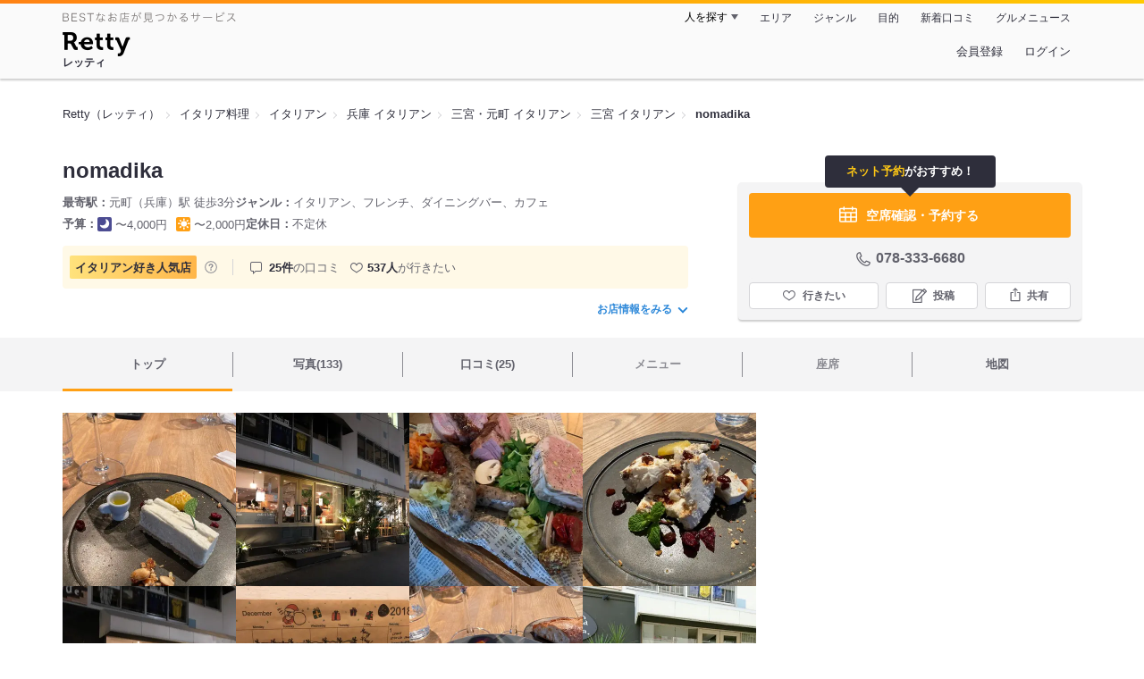

--- FILE ---
content_type: text/html;charset=UTF-8
request_url: https://retty.me/area/PRE28/ARE98/SUB9801/100001194335/
body_size: 27888
content:
<!DOCTYPE html>
<html lang="ja" data-n-head="%7B%22lang%22:%7B%22ssr%22:%22ja%22%7D%7D">
  <head >
    <title>nomadika（ノマディカ）（三宮/イタリアン） - Retty（レッティ）</title><meta data-n-head="ssr" charset="utf-8"><meta data-n-head="ssr" name="viewport" content="width=device-width, initial-scale=1, viewport-fit=cover, maximum-scale=1.0"><meta data-n-head="ssr" property="og:site_name" content="Retty（レッティ）"><meta data-n-head="ssr" property="og:locale" content="ja_JP"><meta data-n-head="ssr" property="al:ios:app_store_id" content="473919569"><meta data-n-head="ssr" property="al:ios:app_name" content="Retty"><meta data-n-head="ssr" property="fb:app_id" content="218159034880392"><meta data-n-head="ssr" name="twitter:card" content="summary_large_image"><meta data-n-head="ssr" name="twitter:site" content="@Retty_jp"><meta data-n-head="ssr" data-hid="description" name="description" content="[イタリアン好き人気店] こちらは『nomadika（ノマディカ）（三宮/イタリアン）』のお店ページです。実名でのオススメが25件集まっています。Rettyで食が好きなグルメな人たちからお店を探そう！"><meta data-n-head="ssr" data-hid="keywords" name="keywords" content="nomadika,ノマディカ,元町（兵庫）,イタリアン"><meta data-n-head="ssr" data-hid="al:ios:url" name="al:ios:url" content="retty://?page=restaurant&restaurant_id=100001194335"><meta data-n-head="ssr" data-hid="twitter:url" name="twitter:url" content="https://retty.me/area/PRE28/ARE98/SUB9801/100001194335/"><meta data-n-head="ssr" data-hid="twitter:title" name="twitter:title" content="nomadika - Retty（レッティ）"><meta data-n-head="ssr" data-hid="twitter:description" name="twitter:description" content="[イタリアン好き人気店] こちらは『nomadika（ノマディカ）（三宮/イタリアン）』のお店ページです。実名でのオススメが25件集まっています。Rettyで食が好きなグルメな人たちからお店を探そう！"><meta data-n-head="ssr" data-hid="twitter:image" name="twitter:image" content="https://og-image.retty.me/restaurant/100001194335/"><meta data-n-head="ssr" data-hid="og:type" property="og:type" content="rettyme:restaurant"><meta data-n-head="ssr" data-hid="og:url" property="og:url" content="https://retty.me/area/PRE28/ARE98/SUB9801/100001194335/"><meta data-n-head="ssr" data-hid="og:title" property="og:title" content="nomadika - Retty（レッティ）"><meta data-n-head="ssr" data-hid="og:description" property="og:description" content="[イタリアン好き人気店] こちらは『nomadika（ノマディカ）（三宮/イタリアン）』のお店ページです。実名でのオススメが25件集まっています。Rettyで食が好きなグルメな人たちからお店を探そう！"><meta data-n-head="ssr" data-hid="og:image" property="og:image" content="https://og-image.retty.me/restaurant/100001194335/"><link data-n-head="ssr" rel="icon" type="image/x-icon" href="/ssr_assets/favicon.ico"><link data-n-head="ssr" rel="stylesheet" href="/_nuxt/style-98b9f6.css"><link data-n-head="ssr" data-hid="canonical" rel="canonical" href="https://retty.me/area/PRE28/ARE98/SUB9801/100001194335/"><link data-n-head="ssr" rel="preload" as="image" href="https://ximg.retty.me/crop/s388x388/q80/das/-/retty/img_repo/2l/01/34342268.jpg"><link data-n-head="ssr" rel="preload" as="image" href="https://ximg.retty.me/crop/s388x388/q80/das/-/retty/img_repo/2l/01/18291080.jpg"><link data-n-head="ssr" rel="preload" as="image" href="https://ximg.retty.me/crop/s388x388/q80/das/-/retty/img_repo/2l/01/31213757.jpg"><link data-n-head="ssr" rel="preload" as="image" href="https://ximg.retty.me/crop/s388x388/q80/das/-/retty/img_repo/2l/01/34342267.jpg"><link data-n-head="ssr" rel="preload" as="image" href="https://ximg.retty.me/crop/s388x388/q80/das/-/retty/img_repo/2l/01/18291073.jpg"><link data-n-head="ssr" rel="preload" as="image" href="https://ximg.retty.me/crop/s388x388/q80/das/-/retty/img_repo/2l/01/18291067.jpg"><link data-n-head="ssr" rel="preload" as="image" href="https://ximg.retty.me/crop/s388x388/q80/das/-/retty/img_repo/2l/01/34342266.jpg"><link data-n-head="ssr" rel="preload" as="image" href="https://ximg.retty.me/crop/s388x388/q80/das/-/retty/img_repo/2l/01/12568338.jpg"><link data-n-head="ssr" rel="preload" as="image" href="https://ximg.retty.me/crop/s388x388/q80/das/-/retty/img_repo/2l/01/12581347.jpg"><link data-n-head="ssr" rel="preload" as="image" href="https://ximg.retty.me/crop/s388x388/q80/das/-/retty/img_repo/2l/01/34342265.jpg"><link data-n-head="ssr" rel="preload" as="image" href="https://ximg.retty.me/crop/s388x388/q80/das/-/retty/img_repo/2l/01/11296611.jpg"><link data-n-head="ssr" rel="preload" as="image" href="https://ximg.retty.me/crop/s388x388/q80/das/-/retty/img_repo/2l/01/12581344.jpg"><script data-n-head="ssr" src="/ssr_assets/scripts/vendor/treasureData.js" defer type="text/javascript"></script><script data-n-head="ssr" src="/ssr_assets/scripts/vendor/nuxtPolyfill.js" defer type="text/javascript"></script><script data-n-head="ssr" src="https://securepubads.g.doubleclick.net/tag/js/gpt.js" defer type="text/javascript"></script><script data-n-head="ssr" type="application/ld+json">[{"@context":"http://schema.org","@type":"ViewAction","target":{"@type":"EntryPoint","urlTemplate":"ios-app://473919569/retty/?page=restaurant&restaurant_id=100001194335"}},{"@context":"http://schema.org","@type":"BreadcrumbList","itemListElement":[{"@type":"ListItem","position":1,"item":{"@id":"https://retty.me/","name":"Retty（レッティ）"}},{"@type":"ListItem","position":2,"item":{"@id":"https://retty.me/category/LCAT6/","name":"イタリア料理"}},{"@type":"ListItem","position":3,"item":{"@id":"https://retty.me/category/LCAT6/CAT180/","name":"イタリアン"}},{"@type":"ListItem","position":4,"item":{"@id":"https://retty.me/area/PRE28/LCAT6/CAT180/","name":"兵庫 イタリアン"}},{"@type":"ListItem","position":5,"item":{"@id":"https://retty.me/area/PRE28/ARE98/LCAT6/CAT180/","name":"三宮・元町 イタリアン"}},{"@type":"ListItem","position":6,"item":{"@id":"https://retty.me/area/PRE28/ARE98/SUB9801/LCAT6/CAT180/","name":"三宮 イタリアン"}}]},{"@context":"http://schema.org","@type":"Restaurant","@id":"https://retty.me/area/PRE28/ARE98/SUB9801/100001194335/","name":"nomadika","alternateName":"ノマディカ","image":"https://img.retty.me/img_repo/2l/01/34342268.jpg","telephone":"078-333-6680","address":{"@type":"PostalAddress","streetAddress":"北長狭通３-９-１０青柳ビル１F","addressLocality":"神戸市中央区","addressRegion":"兵庫県","postalCode":"6500012","addressCountry":{"@type":"Country","name":"JP"}},"servesCuisine":["イタリアン","フレンチ","ダイニングバー","カフェ"],"potentialAction":{"@type":"ReserveAction","target":{"@type":"EntryPoint","urlTemplate":"https://retty.me/reservation/100001194335","inLanguage":"ja-JP","actionPlatform":"http://schema.org/DesktopWebPlatform"},"result":{"@type":"FoodEstablishmentReservation","name":"ネット予約"}},"geo":{"@type":"GeoCoordinates","latitude":34.691807374235566,"longitude":135.18819654754634},"openingHoursSpecification":[{"@type":"OpeningHoursSpecification","dayOfWeek":["Sunday","Monday","Wednesday","Thursday","Friday","Saturday"],"opens":"11:30","closes":"15:00"},{"@type":"OpeningHoursSpecification","dayOfWeek":["Tuesday","Wednesday","Thursday"],"opens":"17:30","closes":"22:00"},{"@type":"OpeningHoursSpecification","dayOfWeek":["Friday","Saturday"],"opens":"17:30","closes":"23:00"},{"@type":"OpeningHoursSpecification","dayOfWeek":["Sunday"],"opens":"17:30","closes":"21:30"},{"@type":"OpeningHoursSpecification","dayOfWeek":["PublicHolidays"],"opens":"11:30","closes":"22:00"},{"@type":"OpeningHoursSpecification","dayOfWeek":[],"opens":"11:30","closes":"23:00"}],"review":[{"@type":"Review","position":1,"datePublished":"2016-12-12T06:48:43Z","reviewBody":"三宮トアロード、がっつり食べられる肉料理を中心に、ワインと合う料理がそろうビストロカフェ\n\n店の前には観葉植物がズラリ、グリーンをあしらったナチュラルなムードを演出した空間、神戸牛や神戸市西区の新鮮野菜を使ったヘルシーメニューなど、女性からの支持が厚いお店\n\n「国産牛ハラミステーキ200㌘2180円」\nサラダ\nパン\nドリンクバー\nスープバー2種\n(ひき肉とトマトのチリコンカンスープ・カボチャのポタージュ)\n\n何よりも、人気なのは、、、\n\n赤ワイン、白ワイン、スパークリングも飲み放題\n\nランチを頼めば、ワインも飲み放題に\n\nそらぁ、ずっと満席。。。\n\n皆さん、お昼から優雅にワインを飲まれてます\n\n仕事前だから飲めずでした。。。\n\n満足度は高いですが、回転率は悪いです(笑)\n\n※ランチは土日限定です‼","url":"https://retty.me/area/PRE28/ARE98/SUB9801/100001194335/22365084/","author":{"@type":"Person","name":"小林　みつよし"},"reviewRating":{"@type":"Rating","ratingValue":3,"worstRating":1,"bestRating":3}},{"@type":"Review","position":2,"datePublished":"2024-03-02T11:42:00Z","reviewBody":"ランチメニューで、サーモンを選択。レア感もあってソースと絡めて美味しかったです。\nランチはワインも半額なので、つい飲み過ぎたか\nデザートはブルーチーズケーキを頂きましたが、とっても濃厚で鼻から抜けるブルーチーズの香りが絶妙❤️\n一緒の旦那がオーダーしたアイスがこれまた甘すぎず、美味しかった❤️","url":"https://retty.me/area/PRE28/ARE98/SUB9801/100001194335/57858899/","author":{"@type":"Person","name":"etsuko.o"},"reviewRating":{"@type":"Rating","ratingValue":3,"worstRating":1,"bestRating":3}},{"@type":"Review","position":3,"datePublished":"2022-12-29T09:57:12Z","reviewBody":"トアロードにあるお洒落ビストロ！\nゆったりとした空間でのんびりと、美味しいお酒とごはんを楽しみました✨\n\n#元町グルメ\n#ワインが豊富\n#予約がベター\n#大人数でシェア\n\n2022.5.4.thu 19:30\n","url":"https://retty.me/area/PRE28/ARE98/SUB9801/100001194335/54618777/","author":{"@type":"Person","name":"Y.MOE"},"reviewRating":{"@type":"Rating","ratingValue":3,"worstRating":1,"bestRating":3}},{"@type":"Review","position":4,"datePublished":"2017-09-02T07:21:27Z","reviewBody":"【アクセス】\nJR元町駅の北\n\nnomad＝遊牧民のように、自由に飛び回ることが店名の由来✨\n\n【お席】\n80席\n個室あり（8〜16人。前日までに予約）\n\n【お料理】\nパスタランチ￥1580\n＊お魚系パスタorお肉系パスタ\nお魚は鱧\nお肉は牛すじ\n＊サラダ\n＊パン\n＊ドリンクバー\nフルーツジャスミンティー・グレープフルーツジュース・オレンジジュース・自家製野菜ジュース・ミックスベリーのビネガージュース・アイスティー・アイスコーヒー\n＊スープバー\n　オニオングラタンスープ・ガスパチョ\n＊スパークリングワイン\n＊ワインバー\n　赤ワイン・白ワインそれぞれ1種類\n\nスパークリングワインやワインが飲み放題でこのお値段は破格✨\n\nランチ営業時間内（11:30〜14:30）なら制限時間はなし。\n\n今回は13人でOPENからラストまで個室で3時間ゆっくりして、ワイン・スパークリングワインが飲み放題で￥1580❤\n\nアメブロ 毎日更新してます❤\n『神様、食べても太らない身体を下さい』\n http://ameblo.jp/ainishiuma\n\n#ノマディカ　#ワイン飲み放題　#スパークリング飲み放題　#ドリンクバー　#スープバー　#パスタランチ　#個室\n#クラフトビールが飲める店\n","url":"https://retty.me/area/PRE28/ARE98/SUB9801/100001194335/28783950/","author":{"@type":"Person","name":"西馬愛"},"reviewRating":{"@type":"Rating","ratingValue":3,"worstRating":1,"bestRating":3}},{"@type":"Review","position":5,"datePublished":"2015-07-26T13:34:31Z","reviewBody":"大きな窓が特徴的なダイニングバー。外からのぞくといつも賑わっていて、貸切パーティーもよく開催されている人気店。雰囲気もよく、トアウエストで使いやすいお店かと思いました。\n#神戸オススメ","url":"https://retty.me/area/PRE28/ARE98/SUB9801/100001194335/6185315/","author":{"@type":"Person","name":"内山 拓哉"},"reviewRating":{"@type":"Rating","ratingValue":3,"worstRating":1,"bestRating":3}}],"priceRange":"ランチ予算: 〜2000円 ディナー予算: 〜4000円","interactionStatistic":["行った人:45人","行きたい人:537人"],"paymentAccepted":"カード可 : (VISA,MASTERCARD,AMEX,JCB)","aggregateRating":{"@type":"AggregateRating","ratingValue":4.2,"reviewCount":25,"bestRating":5,"worstRating":0}}]</script><link rel="modulepreload" as="script" crossorigin href="/_nuxt/client-BAq1aeJI.js"><link rel="prefetch" as="image" type="image/jpeg" href="/_nuxt/not_found-Bs5h1vgP-98b9f6.jpg"><link rel="prefetch" as="image" type="image/png" href="/_nuxt/no-user-icon-DA2IkvCS-98b9f6.png"><link rel="prefetch" as="image" type="image/svg+xml" href="/_nuxt/catchcopy-BXFLMLhI-98b9f6.svg"><link rel="prefetch" as="image" type="image/svg+xml" href="/_nuxt/iconfont-AEAI28Ga-98b9f6.svg"><link rel="prefetch" as="image" type="image/svg+xml" href="/_nuxt/ic_search-D5W3hUgS-98b9f6.svg"><link rel="prefetch" as="image" type="image/svg+xml" href="/_nuxt/ic_modal_login-Bfaa9Knx-98b9f6.svg"><link rel="prefetch" as="image" type="image/svg+xml" href="/_nuxt/ic_modal_hamburger-CO6b-0AH-98b9f6.svg"><link rel="prefetch" as="image" type="image/svg+xml" href="/_nuxt/ic-retty_symbol-DbM0Epu8-98b9f6.svg">
  </head>
  <body >
    <div data-server-rendered="true" id="__nuxt"><!----><div id="__layout"><div><header class="header" data-v-dccb3a6b><div class="header__centering" data-v-dccb3a6b><div class="header__sub" data-v-dccb3a6b><a href="https://retty.me/announce/philosophy/" class="header__catchcopy" data-v-dccb3a6b><img src="/_nuxt/catchcopy-BXFLMLhI-98b9f6.svg" alt="BESTなお店が見つかるサービス" width="194" height="12" data-v-dccb3a6b></a><ul class="global-navigation" data-v-63815ba8 data-v-dccb3a6b><!----><li isShown="true" class="navigation-item" data-v-e368c963 data-v-63815ba8><button class="navigation-item__button" data-v-e368c963> 人を探す </button><div class="tooltip navigation-item__popup" style="display:none;" data-v-22224c7e data-v-e368c963><ul class="link-list" data-v-22224c7e data-v-e368c963><li class="link-list__item" data-v-22224c7e data-v-e368c963><a href="https://retty.me/top-users/" data-v-e368c963> TOP USER </a></li><li class="link-list__item" data-v-22224c7e data-v-e368c963><a href="https://user.retty.me/" data-v-e368c963> ユーザーを探す </a></li></ul></div></li><li isShown="true" class="navigation-item" data-v-e368c963 data-v-63815ba8><a href="https://retty.me/area/" class="navigation-item__link" data-v-e368c963> エリア </a></li><li isShown="true" class="navigation-item" data-v-e368c963 data-v-63815ba8><a href="https://retty.me/category/" class="navigation-item__link" data-v-e368c963> ジャンル </a></li><li isShown="true" class="navigation-item" data-v-e368c963 data-v-63815ba8><a href="https://retty.me/purpose/" class="navigation-item__link" data-v-e368c963> 目的 </a></li><li isShown="true" class="navigation-item" data-v-e368c963 data-v-63815ba8><a href="https://retty.me/reports/" class="navigation-item__link" data-v-e368c963> 新着口コミ </a></li><li isShown="true" class="navigation-item" data-v-e368c963 data-v-63815ba8><a rel="noopener" target="_blank" href="https://retty.news/" class="navigation-item__link" data-v-e368c963> グルメニュース </a></li></ul></div><div class="header__main" data-v-dccb3a6b><ruby class="header-logo" data-v-dccb3a6b><a href="https://retty.me/" aria-label="Retty" class="header-logo__item" data-v-dccb3a6b></a><rt class="header-logo__kana" data-v-dccb3a6b>レッティ</rt></ruby><search-bar-pc search-props="{&quot;locationType&quot;:&quot;SUB_AREA&quot;,&quot;subArea&quot;:{&quot;type&quot;:&quot;SUB_AREA&quot;,&quot;id&quot;:9801,&quot;name&quot;:&quot;三宮&quot;},&quot;keywordType&quot;:&quot;CATEGORY&quot;,&quot;category&quot;:{&quot;type&quot;:&quot;CATEGORY&quot;,&quot;id&quot;:180,&quot;name&quot;:&quot;イタリアン&quot;}}" class="header__search" data-v-dccb3a6b></search-bar-pc><div class="menu" data-v-e46ae649 data-v-dccb3a6b><a rel="nofollow" href="https://retty.me/login/signup/?returnUrl=%2Farea%2FPRE28%2FARE98%2FSUB9801%2F100001194335%2F" class="navigation-button" data-v-e46ae649> 会員登録 </a><a rel="nofollow" href="https://retty.me/login/?returnUrl=%2Farea%2FPRE28%2FARE98%2FSUB9801%2F100001194335%2F" class="navigation-button" data-v-e46ae649> ログイン </a></div></div></div></header><main class="restaurant-detail" data-v-83bd07a4><!----><section class="restaurant-detail__breadcrumbs" data-v-83bd07a4><nav class="breadcrumb" data-v-7439e540 data-v-83bd07a4><ol class="breadcrumb__list breadcrumb__list--restaurant" data-v-7439e540><li __typename="BreadcrumbsItem" class="item breadcrumb__item" data-v-c81b06b5 data-v-7439e540><a href="https://retty.me/" data-v-c81b06b5><span data-v-c81b06b5>Retty（レッティ）</span></a></li><li __typename="BreadcrumbsItem" class="item breadcrumb__item" data-v-c81b06b5 data-v-7439e540><a href="https://retty.me/category/LCAT6/" data-v-c81b06b5><span data-v-c81b06b5>イタリア料理</span></a></li><li __typename="BreadcrumbsItem" class="item breadcrumb__item" data-v-c81b06b5 data-v-7439e540><a href="https://retty.me/category/LCAT6/CAT180/" data-v-c81b06b5><span data-v-c81b06b5>イタリアン</span></a></li><li __typename="BreadcrumbsItem" class="item breadcrumb__item" data-v-c81b06b5 data-v-7439e540><a href="https://retty.me/area/PRE28/LCAT6/CAT180/" data-v-c81b06b5><span data-v-c81b06b5>兵庫 イタリアン</span></a></li><li __typename="BreadcrumbsItem" class="item breadcrumb__item" data-v-c81b06b5 data-v-7439e540><a href="https://retty.me/area/PRE28/ARE98/LCAT6/CAT180/" data-v-c81b06b5><span data-v-c81b06b5>三宮・元町 イタリアン</span></a></li><li __typename="BreadcrumbsItem" class="item breadcrumb__item" data-v-c81b06b5 data-v-7439e540><a href="https://retty.me/area/PRE28/ARE98/SUB9801/LCAT6/CAT180/" data-v-c81b06b5><span data-v-c81b06b5>三宮 イタリアン</span></a></li><li class="item breadcrumb__item item--last" data-v-c81b06b5 data-v-7439e540><a href="https://retty.me/area/PRE28/ARE98/SUB9801/100001194335/" data-v-c81b06b5><span data-v-c81b06b5>nomadika</span></a></li></ol></nav><aside class="restaurant-top-banner" data-v-3a9ece3a data-v-83bd07a4><!----></aside></section><header class="restaurant-detail__header" data-v-83bd07a4><section class="summary" data-v-792ed78d data-v-83bd07a4><div class="summary__content" data-v-792ed78d><!----><div class="restaurant-summary-title summary__title" data-v-6dbad5ad data-v-792ed78d><h1 class="restaurant-summary-title__name" data-v-6dbad5ad> nomadika</h1><!----></div><footer class="footer" data-v-e4fcb448 data-v-792ed78d><dl class="footer__information information-list" data-v-e4fcb448><div class="information-list__item" data-v-e4fcb448><dt class="information-list__label information-list__label--location" data-v-e4fcb448><span data-v-e4fcb448>最寄駅</span></dt><dd class="information-list__description" data-v-e4fcb448> 元町（兵庫）駅 徒歩3分 </dd></div><div class="information-list__item" data-v-e4fcb448><dt class="information-list__label information-list__label--categories" data-v-e4fcb448><span data-v-e4fcb448>ジャンル</span></dt><dd class="information-list__description" data-v-e4fcb448> イタリアン、フレンチ、ダイニングバー、カフェ </dd></div></dl><dl class="footer__information information-list" data-v-e4fcb448><div class="information-list__item" data-v-e4fcb448><dt class="information-list__label" data-v-e4fcb448><span data-v-e4fcb448>予算</span></dt><dd class="information-list__description" data-v-e4fcb448><dl class="information-list__budgets" data-v-e4fcb448><div class="information-list__budget-item" data-v-e4fcb448><dt data-v-e4fcb448></dt><dd data-v-e4fcb448><span class="scene-badge scene-badge--dinner" data-v-487ff6db data-v-e4fcb448>〜4,000円</span></dd></div><div class="information-list__budget-item" data-v-e4fcb448><dt data-v-e4fcb448></dt><dd data-v-e4fcb448><span class="scene-badge scene-badge--lunch" data-v-487ff6db data-v-e4fcb448>〜2,000円</span></dd></div></dl></dd></div><div class="information-list__item" data-v-e4fcb448><dt class="information-list__label information-list__label--holidays" data-v-e4fcb448><span data-v-e4fcb448>定休日</span></dt><dd class="information-list__description" data-v-e4fcb448> 不定休 </dd></div></dl></footer><div data-v-61e7bf14 data-v-792ed78d><ul class="speciality-label-list" data-v-61e7bf14><li class="speciality-label-list__item" data-v-61e7bf14><div class="familiar-label__block" data-v-61e7bf14><div id="14" __typename="FamiliarAttribute" class="familiar-label familiar-label--medium" data-v-b095a677 data-v-61e7bf14><span data-v-b095a677>イタリアン好き</span><span data-v-b095a677>人気店</span><!----></div><a target="_blank" href="https://retty.me/announce/familiar-label/" class="familiar-label__help-link" data-v-61e7bf14><figure data-v-61e7bf14><svg width="16" height="16" viewBox="0 0 48 48" xmlns="http://www.w3.org/2000/svg"><g fill="#8C8C93"><path d="m0 0h48v48h-48z" fill="none"></path><path d="m24 3.5a20.5 20.5 0 1 0 20.5 20.5 20.5233 20.5233 0 0 0 -20.5-20.5zm0 38a17.5 17.5 0 1 1 17.5-17.5 17.52 17.52 0 0 1 -17.5 17.5z"></path><path d="m21.848 30.9034h4.5313v4.38h-4.5313z"></path><path d="m29.4183 14.3536a9.4692 9.4692 0 0 0 -5.6914-1.637 7.9541 7.9541 0 0 0 -4.3948 1.1515q-2.8346 1.8041-3.0162 6.123h4.38a4.4986 4.4986 0 0 1 .7333-2.4252 2.7076 2.7076 0 0 1 2.4876-1.1667 2.82 2.82 0 0 1 2.4565.9469 3.5435 3.5435 0 0 1 .6728 2.0993 3.057 3.057 0 0 1 -.6041 1.8337 3.8524 3.8524 0 0 1 -.8765.8949l-1.1035.8634a6.241 6.241 0 0 0 -2.0244 2.251 11.9142 11.9142 0 0 0 -.4838 3.539h4.1072a6.7222 6.7222 0 0 1 .1966-1.7888 3.259 3.259 0 0 1 1.1641-1.5913l1.073-.8338a11.2834 11.2834 0 0 0 2.2066-2.0913 5.4834 5.4834 0 0 0 .9828-3.3191 5.5988 5.5988 0 0 0 -2.2658-4.8495z"></path></g></svg></figure></a></div></li><li class="list-divider" data-v-61e7bf14></li><li class="report-count" data-v-61e7bf14><strong class="report-count--bold" data-v-61e7bf14>25件</strong>の口コミ </li><li class="wannago-count" data-v-61e7bf14><strong class="wannago-count--bold" data-v-61e7bf14>537人</strong>が行きたい </li></ul></div><!----><a href="#js-restaurant-info" class="readmore readmore--margin-top" data-v-792ed78d> お店情報をみる <i data-v-792ed78d></i></a></div><div class="actions" style="z-index:90;" data-v-0d0c8869 data-v-792ed78d><div class="reservation-speech-balloon" data-v-84896289 data-v-0d0c8869><p data-v-84896289><em class="reservation-speech-balloon--emphasis" data-v-84896289>ネット予約</em>がおすすめ！</p></div><div class="actions__box" data-v-0d0c8869><div data-v-485de147 data-v-0d0c8869><a rel="noopener noreferrer nofollow noreferrer noopener nofollow" target="_blank" href="https://www.hotpepper.jp/strJ001050764/yoyaku/?vos=cpshppallall0130307011" class="featured-button" data-v-485de147><figure class="featured-button__icon" data-v-485de147><svg id="icon" width="24px" height="32px" xmlns="http://www.w3.org/2000/svg" viewBox="0 0 48 48"><title>calendar_o</title><path d="M40.8057,9.4389h-5.97V7.7a1.5,1.5,0,1,0-3,0V9.4389H16.1646V7.7a1.5,1.5,0,0,0-3,0V9.4389h-5.97A3.1978,3.1978,0,0,0,4,12.6332V38.1088a3.1979,3.1979,0,0,0,3.1943,3.1944H40.8057A3.1979,3.1979,0,0,0,44,38.1088V12.6332A3.1978,3.1978,0,0,0,40.8057,9.4389ZM19.3335,28.3129V21.3315h9.333v6.9814Zm9.333,3v6.99h-9.333v-6.99ZM7,21.3315h9.3335v6.9814H7Zm24.6665,0H41v6.9814H31.6665ZM7.1943,12.4389h5.97v1.5039a1.5,1.5,0,0,0,3,0V12.4389H31.8354v1.5039a1.5,1.5,0,0,0,3,0V12.4389h5.97A.1994.1994,0,0,1,41,12.6332v5.6983H7V12.6332A.1994.1994,0,0,1,7.1943,12.4389ZM7,38.1088V31.3129h9.3335v6.99H7.1943A.2.2,0,0,1,7,38.1088Zm33.8057.1944H31.6665v-6.99H41v6.7959A.2.2,0,0,1,40.8057,38.3032Z" fill="#fff"></path></svg></figure><div data-v-485de147><span data-v-485de147>空席確認・予約する</span><span class="featured-button__subtext" data-v-485de147></span></div></a></div><div class="telephone telephone--reservation" data-v-36f2c735 data-v-0d0c8869><i data-v-36f2c735></i> <span class="tel-number" data-v-36f2c735>078-333-6680</span></div><!----><ul class="actions__button-list" data-v-0d0c8869><li class="actions__button-item actions__button-item--primary" data-v-0d0c8869><button type="button" class="button button--wannago" data-v-ac1c44ab data-v-0d0c8869><!----><span class="button__label" data-v-ac1c44ab>行きたい</span><!----></button></li><li class="actions__button-item" data-v-0d0c8869><button type="button" class="button button--post" data-v-ac1c44ab data-v-0d0c8869><!----><span class="button__label" data-v-ac1c44ab>投稿</span><!----></button></li><li class="actions__button-item" data-v-0d0c8869><button type="button" class="button button--share" data-v-ac1c44ab data-v-0d0c8869><figure data-v-ac1c44ab><svg width="18px" height="18px" viewBox="0 0 48 48" version="1.1" xmlns="http://www.w3.org/2000/svg" xmlns:xlink="http://www.w3.org/1999/xlink"><title>ic_export</title><path d="M37.07,15.71h-6.3c-.83,0-1.5,.67-1.5,1.5s.67,1.5,1.5,1.5h4.8v21.52H12.43V18.71h4.8c.83,0,1.5-.67,1.5-1.5s-.67-1.5-1.5-1.5h-6.3c-.83,0-1.5,.67-1.5,1.5v24.52c0,.83,.67,1.5,1.5,1.5h26.14c.83,0,1.5-.67,1.5-1.5V17.21c0-.83-.67-1.5-1.5-1.5Z" fill="#62626c"></path><path d="M19.3,11.82l3.2-3.2V28.06c0,.83,.67,1.5,1.5,1.5s1.5-.67,1.5-1.5V8.62l3.2,3.2c.29,.29,.68,.44,1.06,.44s.77-.15,1.06-.44c.59-.59,.59-1.54,0-2.12l-5.76-5.76c-.07-.07-.15-.13-.23-.19-.02-.01-.04-.02-.06-.03-.06-.04-.13-.08-.2-.1-.03-.01-.06-.02-.09-.03-.06-.02-.12-.04-.19-.06-.1-.02-.2-.03-.3-.03s-.2,.01-.3,.03c-.06,.01-.13,.04-.19,.06-.03,.01-.06,.02-.09,.03-.07,.03-.13,.07-.2,.1-.02,.01-.04,.02-.06,.03-.08,.05-.16,.12-.23,.19l-5.76,5.76c-.59,.59-.59,1.54,0,2.12s1.54,.59,2.12,0Z" fill="#62626c"></path></svg></figure><span class="button__label" data-v-ac1c44ab>共有</span><!----></button><div class="tooltip share-dialog" style="display:none;" data-v-22224c7e data-v-3e714e0b data-v-0d0c8869><ul class="share-dialog__sns-list" data-v-22224c7e data-v-3e714e0b><li class="share-dialog__sns-item share-dialog__sns-item--twitter" data-v-22224c7e data-v-3e714e0b><a rel="noopener noreferrer nofollow" target="_blank" href="https://www.twitter.com/share?url=https%3A%2F%2Fretty.me%2Farea%2FPRE28%2FARE98%2FSUB9801%2F100001194335%2F&amp;text=nomadika" data-v-3e714e0b> X(Twitter)でポスト </a></li><li class="share-dialog__sns-item share-dialog__sns-item--facebook" data-v-22224c7e data-v-3e714e0b><a rel="noopener noreferrer nofollow" target="_blank" href="https://www.facebook.com/sharer/sharer.php?u=https%3A%2F%2Fretty.me%2Farea%2FPRE28%2FARE98%2FSUB9801%2F100001194335%2F" data-v-3e714e0b> Facebookでシェア </a></li></ul><div class="share-dialog__information-text" data-v-22224c7e data-v-3e714e0b><p data-v-22224c7e data-v-3e714e0b> nomadika
078-333-6680
兵庫県神戸市中央区北長狭通３-９-１０青柳ビル１F
https://retty.me/area/PRE28/ARE98/SUB9801/100001194335/ </p><div class="share-dialog__copied-dialog" style="display:none;" data-v-3e714e0b data-v-3e714e0b>コピーしました</div></div></div></li></ul></div></div></section></header><div class="sticky-detector" data-v-83bd07a4></div><nav class="navigation restaurant-detail__navigation" data-v-6189a9c8 data-v-83bd07a4><ul class="restaurant-navigation-bar" data-v-6189a9c8><li class="navigation-bar-item restaurant-navigation-bar__item navigation-bar-item--active" data-v-ddde4fdd data-v-6189a9c8><a href="https://retty.me/area/PRE28/ARE98/SUB9801/100001194335/" class="navigation-bar-item__link" data-v-ddde4fdd><span data-v-ddde4fdd> トップ <!----></span></a><!----></li><li class="navigation-bar-item restaurant-navigation-bar__item" data-v-ddde4fdd data-v-6189a9c8><a href="https://retty.me/area/PRE28/ARE98/SUB9801/100001194335/photos/" class="navigation-bar-item__link" data-v-ddde4fdd><span data-v-ddde4fdd> 写真(133) <!----></span></a><div class="navigation-bar-item__child-nav" data-v-ddde4fdd><ul data-v-ddde4fdd><li class="navigation-bar-item__child-item" data-v-ddde4fdd><a href="https://retty.me/area/PRE28/ARE98/SUB9801/100001194335/photos/?kind=1" data-v-ddde4fdd> 料理(93) </a></li><li class="navigation-bar-item__child-item" data-v-ddde4fdd><a href="https://retty.me/area/PRE28/ARE98/SUB9801/100001194335/photos/?kind=3" data-v-ddde4fdd> 内観(17) </a></li><li class="navigation-bar-item__child-item" data-v-ddde4fdd><a href="https://retty.me/area/PRE28/ARE98/SUB9801/100001194335/photos/?kind=2" data-v-ddde4fdd> 外観(11) </a></li><li class="navigation-bar-item__child-item" data-v-ddde4fdd><a href="https://retty.me/area/PRE28/ARE98/SUB9801/100001194335/photos/?kind=4" data-v-ddde4fdd> メニュー(12) </a></li></ul></div></li><li class="navigation-bar-item restaurant-navigation-bar__item" data-v-ddde4fdd data-v-6189a9c8><a href="https://retty.me/area/PRE28/ARE98/SUB9801/100001194335/reports/" class="navigation-bar-item__link" data-v-ddde4fdd><span data-v-ddde4fdd> 口コミ(25) <!----></span></a><div class="navigation-bar-item__child-nav" data-v-ddde4fdd><ul data-v-ddde4fdd><li class="navigation-bar-item__child-item" data-v-ddde4fdd><a href="https://retty.me/area/PRE28/ARE98/SUB9801/100001194335/reports/?scene_type=1" data-v-ddde4fdd> ランチ(19) </a></li><li class="navigation-bar-item__child-item" data-v-ddde4fdd><a href="https://retty.me/area/PRE28/ARE98/SUB9801/100001194335/reports/?scene_type=2" data-v-ddde4fdd> ディナー(6) </a></li></ul></div></li><li class="navigation-bar-item restaurant-navigation-bar__item navigation-bar-item--disabled" data-v-ddde4fdd data-v-6189a9c8><a class="navigation-bar-item__link navigation-bar-item--disabled" data-v-ddde4fdd><span data-v-ddde4fdd> メニュー </span></a><div class="navigation-bar-item__child-nav" data-v-ddde4fdd><ul data-v-ddde4fdd><li class="navigation-bar-item__child-item navigation-bar-item__child-item--disabled" data-v-ddde4fdd><a data-v-ddde4fdd>料理</a></li><li class="navigation-bar-item__child-item navigation-bar-item__child-item--disabled" data-v-ddde4fdd><a data-v-ddde4fdd>コース</a></li><li class="navigation-bar-item__child-item navigation-bar-item__child-item--disabled" data-v-ddde4fdd><a data-v-ddde4fdd>ランチ</a></li><li class="navigation-bar-item__child-item navigation-bar-item__child-item--disabled" data-v-ddde4fdd><a data-v-ddde4fdd>ドリンク</a></li><li class="navigation-bar-item__child-item" data-v-ddde4fdd><a href="https://retty.me/area/PRE28/ARE98/SUB9801/100001194335/menu/#menu" data-v-ddde4fdd> メニュー写真 </a></li><li class="navigation-bar-item__child-item" data-v-ddde4fdd><a href="https://retty.me/area/PRE28/ARE98/SUB9801/100001194335/menu/#takeout" data-v-ddde4fdd> テイクアウト </a></li></ul></div></li><li class="navigation-bar-item restaurant-navigation-bar__item navigation-bar-item--disabled" data-v-ddde4fdd data-v-6189a9c8><a class="navigation-bar-item__link navigation-bar-item--disabled" data-v-ddde4fdd><span data-v-ddde4fdd> 座席 </span></a><!----></li><li class="navigation-bar-item restaurant-navigation-bar__item" data-v-ddde4fdd data-v-6189a9c8><a href="https://retty.me/area/PRE28/ARE98/SUB9801/100001194335/map/" class="navigation-bar-item__link" data-v-ddde4fdd><span data-v-ddde4fdd> 地図 <!----></span></a><!----></li></ul></nav><section class="restaurant-detail__content" data-v-b2486b02 data-v-83bd07a4><div class="content-columns" data-v-b2486b02><div class="content-columns__item--restaurants" data-v-b2486b02><div class="content-columns__main-contents" data-v-b2486b02><div class="restaurant-image-gallery" data-v-fa6a6c3a data-v-b2486b02><ul class="images" data-v-fa6a6c3a><li class="images__item" data-v-fa6a6c3a><img loading="eager" alt="" src="https://ximg.retty.me/crop/s388x388/q80/das/-/retty/img_repo/2l/01/34342268.jpg" class="images__image" data-v-fa6a6c3a></li><li class="images__item" data-v-fa6a6c3a><img loading="eager" alt="" src="https://ximg.retty.me/crop/s388x388/q80/das/-/retty/img_repo/2l/01/18291080.jpg" class="images__image" data-v-fa6a6c3a></li><li class="images__item" data-v-fa6a6c3a><img loading="eager" alt="" src="https://ximg.retty.me/crop/s388x388/q80/das/-/retty/img_repo/2l/01/31213757.jpg" class="images__image" data-v-fa6a6c3a></li><li class="images__item" data-v-fa6a6c3a><img loading="eager" alt="" src="https://ximg.retty.me/crop/s388x388/q80/das/-/retty/img_repo/2l/01/34342267.jpg" class="images__image" data-v-fa6a6c3a></li><li class="images__item" data-v-fa6a6c3a><img loading="eager" alt="" src="https://ximg.retty.me/crop/s388x388/q80/das/-/retty/img_repo/2l/01/18291073.jpg" class="images__image" data-v-fa6a6c3a></li><li class="images__item" data-v-fa6a6c3a><img loading="eager" alt="" src="https://ximg.retty.me/crop/s388x388/q80/das/-/retty/img_repo/2l/01/18291067.jpg" class="images__image" data-v-fa6a6c3a></li><li class="images__item" data-v-fa6a6c3a><img loading="eager" alt="" src="https://ximg.retty.me/crop/s388x388/q80/das/-/retty/img_repo/2l/01/34342266.jpg" class="images__image" data-v-fa6a6c3a></li><li class="images__item" data-v-fa6a6c3a><img loading="eager" alt="" src="https://ximg.retty.me/crop/s388x388/q80/das/-/retty/img_repo/2l/01/12568338.jpg" class="images__image" data-v-fa6a6c3a></li><li class="images__item" data-v-fa6a6c3a><img loading="eager" alt="" src="https://ximg.retty.me/crop/s388x388/q80/das/-/retty/img_repo/2l/01/12581347.jpg" class="images__image" data-v-fa6a6c3a></li><li class="images__item" data-v-fa6a6c3a><img loading="eager" alt="" src="https://ximg.retty.me/crop/s388x388/q80/das/-/retty/img_repo/2l/01/34342265.jpg" class="images__image" data-v-fa6a6c3a></li><li class="images__item" data-v-fa6a6c3a><img loading="eager" alt="" src="https://ximg.retty.me/crop/s388x388/q80/das/-/retty/img_repo/2l/01/11296611.jpg" class="images__image" data-v-fa6a6c3a></li><li class="images__item images__item--alliance" data-v-fa6a6c3a><div data-v-fa6a6c3a><a rel="noopener noreferrer nofollow noreferrer noopener sponsored" target="_blank" href="https://www.hotpepper.jp/strJ001050764/photo/?vos=cpshppallall0130307011" class="images__alliance-link" data-v-fa6a6c3a><div class="images__alliance-text" data-v-fa6a6c3a><span class="images__alliance-main" data-v-fa6a6c3a>写真をもっとみる</span></div><span class="images__alliance-sub" data-v-fa6a6c3a>※提携サイトに移動します</span></a></div></li></ul><!----></div><section class="highlight-block restaurant-highlight-block" data-v-779bfd30 data-v-b2486b02><div class="highlight-block__container" data-v-779bfd30><div class="highlight-block__item" data-v-779bfd30><figure data-v-03b5af9e data-v-779bfd30><svg width="24" height="24" viewBox="0 0 48 48" fill="none" xmlns="http://www.w3.org/2000/svg" class="icon-four-pointed-star" data-v-03b5af9e><path d="M24 2L18 18L2 24L18 30L24 46L30 30L46 24L30 18L24 2Z" fill="#FFC814" data-v-03b5af9e></path></svg></figure><div data-v-779bfd30><p class="highlight-block__text" data-v-779bfd30>駅から近い</p></div></div><div class="highlight-block__item" data-v-779bfd30><figure data-v-03b5af9e data-v-779bfd30><svg width="24" height="24" viewBox="0 0 48 48" fill="none" xmlns="http://www.w3.org/2000/svg" class="icon-four-pointed-star" data-v-03b5af9e><path d="M24 2L18 18L2 24L18 30L24 46L30 30L46 24L30 18L24 2Z" fill="#FFC814" data-v-03b5af9e></path></svg></figure><div data-v-779bfd30><p class="highlight-block__text" data-v-779bfd30>個室あり</p></div></div><div class="highlight-block__item" data-v-779bfd30><figure data-v-03b5af9e data-v-779bfd30><svg width="24" height="24" viewBox="0 0 48 48" fill="none" xmlns="http://www.w3.org/2000/svg" class="icon-four-pointed-star" data-v-03b5af9e><path d="M24 2L18 18L2 24L18 30L24 46L30 30L46 24L30 18L24 2Z" fill="#FFC814" data-v-03b5af9e></path></svg></figure><div data-v-779bfd30><p class="highlight-block__text" data-v-779bfd30>禁煙</p></div></div><div class="highlight-block__item" data-v-779bfd30><figure data-v-03b5af9e data-v-779bfd30><svg width="24" height="24" viewBox="0 0 48 48" fill="none" xmlns="http://www.w3.org/2000/svg" class="icon-four-pointed-star" data-v-03b5af9e><path d="M24 2L18 18L2 24L18 30L24 46L30 30L46 24L30 18L24 2Z" fill="#FFC814" data-v-03b5af9e></path></svg></figure><div data-v-779bfd30><p class="highlight-block__text" data-v-779bfd30>クレカ・PayPay決済可</p></div></div><div class="highlight-block__item" data-v-779bfd30><figure data-v-03b5af9e data-v-779bfd30><svg width="24" height="24" viewBox="0 0 48 48" fill="none" xmlns="http://www.w3.org/2000/svg" class="icon-four-pointed-star" data-v-03b5af9e><path d="M24 2L18 18L2 24L18 30L24 46L30 30L46 24L30 18L24 2Z" fill="#FFC814" data-v-03b5af9e></path></svg></figure><div data-v-779bfd30><p class="highlight-block__text" data-v-779bfd30>ランチ営業あり</p></div></div><div class="highlight-block__item" data-v-779bfd30><figure data-v-03b5af9e data-v-779bfd30><svg width="24" height="24" viewBox="0 0 48 48" fill="none" xmlns="http://www.w3.org/2000/svg" class="icon-four-pointed-star" data-v-03b5af9e><path d="M24 2L18 18L2 24L18 30L24 46L30 30L46 24L30 18L24 2Z" fill="#FFC814" data-v-03b5af9e></path></svg></figure><div data-v-779bfd30><p class="highlight-block__text" data-v-779bfd30>飲み放題あり</p></div></div></div></section><section class="restaurant-introduction" data-v-32bb1534 data-v-b2486b02><div data-v-32bb1534><p class="restaurant-introduction__catchphrase" data-v-32bb1534> DELIバーと多彩なドリンクが魅力のオシャレ系ランチスポット </p><div class="clamped-text restaurant-introduction__description" data-v-ee6e0b82 data-v-32bb1534><p class="clamped-text__content" style="--line-count:3;" data-v-ee6e0b82>コンクリート打ちっぱなしのスタイリッシュな店内で、DELIバーやワイン・ドリンクバー付きのランチが楽しめます。栄養バランスに優れたキヌアや雑穀米、サラダが揃うDELIバーは女性にも嬉しい内容。選べるメインはお肉やサーモンなど大きさも味も満足感たっぷりです。野菜ジュースやお酢のドリンクなど、他ではあまり見かけないヘルシーなドリンクが充実。デザートも自家製ティラミスやブルーチーズケーキなど本格派で、ランチタイムにワインが半額なのも魅力的。ゆったり過ごしたいランチにぴったりのお店です。</p><!----></div></div><div data-v-32bb1534><a rel="noopener noreferrer nofollow noreferrer noopener sponsored" target="_blank" href="https://www.hotpepper.jp/strJ001050764/?vos=cpshppallall0130307011" class="alliance-url-button alliance-url-button" data-v-49a5bff5 data-v-32bb1534><span data-v-49a5bff5>提携サイトで詳しくみる</span></a></div></section></div><!----><!----><!----><section class="content photo-menu" data-v-64c9db24 data-v-fa77f9b8 data-v-b2486b02><section class="main-title content__title" data-v-212967f5 data-v-64c9db24><h2 class="main-title__title" data-v-212967f5> メニュー </h2><!----><!----></section><!----><div class="sub-content" data-v-64c9db24 data-v-fa77f9b8><h3 class="sub-content__header" data-v-64c9db24 data-v-fa77f9b8>ドリンク</h3><div class="sub-content__body" data-v-64c9db24 data-v-fa77f9b8><ul class="simple-list" data-v-64c9db24 data-v-fa77f9b8><li class="simple-list__item" data-v-64c9db24 data-v-fa77f9b8><!----><div class="simple-list__text" data-v-64c9db24 data-v-fa77f9b8> ノンアルコールビール（プレミアムアルコールフリー） </div><div class="simple-list__price" data-v-64c9db24 data-v-fa77f9b8><em class="simple-list__price-number" data-v-64c9db24 data-v-fa77f9b8>500円</em> （税込） </div></li><li class="simple-list__item" data-v-64c9db24 data-v-fa77f9b8><!----><div class="simple-list__text" data-v-64c9db24 data-v-fa77f9b8> SAPPORO 黒ラベル 生 </div><div class="simple-list__price" data-v-64c9db24 data-v-fa77f9b8><em class="simple-list__price-number" data-v-64c9db24 data-v-fa77f9b8>500円</em> （税込） </div></li><li class="simple-list__item" data-v-64c9db24 data-v-fa77f9b8><!----><div class="simple-list__text" data-v-64c9db24 data-v-fa77f9b8> シャンディーガフ </div><div class="simple-list__price" data-v-64c9db24 data-v-fa77f9b8><em class="simple-list__price-number" data-v-64c9db24 data-v-fa77f9b8>500円</em> （税込） </div></li></ul><footer class="photo-menu__links" data-v-64c9db24 data-v-fa77f9b8><footer class="read-more-block" data-v-cac6cd08 data-v-fa77f9b8><a href="https://retty.me/area/PRE28/ARE98/SUB9801/100001194335/menu/#drink" class="button" data-v-cac6cd08> ドリンク一覧をみる <i data-v-cac6cd08></i></a></footer></footer></div></div><div class="sub-content" data-v-64c9db24 data-v-fa77f9b8><h3 class="sub-content__header" data-v-64c9db24 data-v-fa77f9b8>ランチ</h3><div class="sub-content__body" data-v-64c9db24 data-v-fa77f9b8><ul class="simple-list" data-v-64c9db24 data-v-fa77f9b8><li class="simple-list__item" data-v-64c9db24 data-v-fa77f9b8><!----><div class="simple-list__text" data-v-64c9db24 data-v-fa77f9b8> 赤ワインとバルサミコで煮込んだとろとろポーク </div><div class="simple-list__price" data-v-64c9db24 data-v-fa77f9b8><em class="simple-list__price-number" data-v-64c9db24 data-v-fa77f9b8>1,280円</em> （税込） </div></li><li class="simple-list__item" data-v-64c9db24 data-v-fa77f9b8><!----><div class="simple-list__text" data-v-64c9db24 data-v-fa77f9b8> 但馬高原鶏のコンフィ マデラソース </div><div class="simple-list__price" data-v-64c9db24 data-v-fa77f9b8><em class="simple-list__price-number" data-v-64c9db24 data-v-fa77f9b8>1,580円</em> （税込） </div></li><li class="simple-list__item" data-v-64c9db24 data-v-fa77f9b8><!----><div class="simple-list__text" data-v-64c9db24 data-v-fa77f9b8> ナッツとスパイスで香ばしく焼いた国産牛ハラミのステーキ 200g </div><div class="simple-list__price" data-v-64c9db24 data-v-fa77f9b8><em class="simple-list__price-number" data-v-64c9db24 data-v-fa77f9b8>2,180円</em> （税込） </div></li></ul><footer class="photo-menu__links" data-v-64c9db24 data-v-fa77f9b8><footer class="read-more-block" data-v-cac6cd08 data-v-fa77f9b8><a href="https://retty.me/area/PRE28/ARE98/SUB9801/100001194335/menu/#lunch" class="button" data-v-cac6cd08> ランチ一覧をみる <i data-v-cac6cd08></i></a></footer></footer></div></div></section><!----><!----><section report-keywords="" restaurant-name="nomadika" class="content" data-v-941f6dd8 data-v-b2486b02><div data-v-941f6dd8><header class="main-title" data-v-941f6dd8><h2 class="main-title__title" data-v-941f6dd8>口コミ(25)</h2><section class="recommendation-rate main-title__recommendation-rate" data-v-2a537eb7 data-v-941f6dd8><div class="recommendation-rate__title" data-v-2a537eb7><p class="recommendation-rate__title-text" data-v-2a537eb7>オススメ度：84%</p><div class="recommendation-rate__title-icon" data-v-2a537eb7><i data-v-2a537eb7></i></div></div><div class="recommendation-rate__body" data-v-2a537eb7><div data-v-2a537eb7><dt class="recommendation-rate__list-title" data-v-2a537eb7>行った</dt><dd class="recommendation-rate__list-body" data-v-2a537eb7>45人</dd></div><div data-v-2a537eb7><dt class="recommendation-rate__list-title" data-v-2a537eb7>オススメ度</dt><dd class="recommendation-rate__list-body" data-v-2a537eb7>Excellent 27 / Good 16 / Average 2</dd></div></div></section></header><nav class="chips-container" data-v-941f6dd8><h3 class="chips-container__title" data-v-941f6dd8>みんなのオススメポイント</h3><ul class="list" data-v-36edd545 data-v-941f6dd8><li data-v-36edd545><button class="chip" data-v-36edd545>おしゃれな雰囲気</button></li><li data-v-36edd545><button class="chip" data-v-36edd545>ワインが充実</button></li><li data-v-36edd545><button class="chip" data-v-36edd545>コスパがいい</button></li><li data-v-36edd545><button class="chip" data-v-36edd545>ワイワイとした雰囲気</button></li><li data-v-36edd545><button class="chip" data-v-36edd545>充実した設備</button></li></ul></nav><!----><ul class="restaurant-report-list" data-v-941f6dd8><li class="restaurant-report-list__item" data-v-941f6dd8><div data-v-941f6dd8><article class="restaurant-report" data-v-71faa092 data-v-941f6dd8><div class="restaurant-report__body" data-v-71faa092><div class="restaurant-report__detail" data-v-71faa092><div class="pickup-label" data-v-7bba9ab4 data-v-71faa092> ピックアップ口コミ </div><div class="restaurant-report__reporter" data-v-71faa092><a href="https://user.retty.me/1859969/" data-v-71faa092><div class="user-report-score" data-v-49448f5f data-v-71faa092><div class="user-report-score__body" data-v-49448f5f><div class="user-report-score__icon" data-v-49448f5f><img src="https://user-icon.retty.me/resize/crop/s48x48/id/1859969/" width="48" height="48" alt="小林　みつよし" loading="lazy" class="user-icon" data-v-8a6900b2 data-v-49448f5f></div><div class="user-report-score__detail" data-v-49448f5f><!----><ul class="user-report-score__familiar-label" data-v-49448f5f><li class="user-report-score__familiar-label-item user-report-score__familiar-label-item--primary" data-v-49448f5f> イタリアン </li><li class="user-report-score__familiar-label-item" data-v-49448f5f> バル </li><li class="user-report-score__familiar-label-item" data-v-49448f5f> 居酒屋 </li></ul><div class="user-report-score__name-section" data-v-49448f5f><span class="user-report-score__report-count user-report-score__report-count--over1000" data-v-49448f5f>1000投稿</span><p class="user-report-score__user-name" data-v-49448f5f> 小林　みつよし </p></div></div></div><div class="user-report-score__recommendation" data-v-49448f5f><img src="/_nuxt/score_large_excellent-kVA6U9QF-98b9f6.svg" alt="excellent" loading="lazy" class="user-report-score__score" data-v-49448f5f></div></div></a></div><!----><p class="restaurant-report__text" data-v-71faa092>三宮トアロード、がっつり食べられる肉料理を中心に、ワインと合う料理がそろうビストロカフェ

店の前には観葉植物がズラリ、グリーンをあしらったナチュラルなムードを演出した空間、神戸牛や神戸市西区の新鮮野菜を使ったヘルシーメニューなど、女性からの支持が厚いお店

「国産牛ハラミステーキ200㌘2180円」
サラダ
パン
ドリンクバー
スープバー2種
(ひき肉とトマトのチリコンカンスープ・カボチャのポタージュ)

何よりも、人気なのは、、、

赤ワイン、白ワイン、スパークリングも飲み放題

ランチを頼めば、ワインも飲み放題に

そらぁ、ずっと満席。。。

皆さん、お昼から優雅にワインを飲まれてます

仕事前だから飲めずでした。。。

満足度は高いですが、回転率は悪いです(笑)

※ランチは土日限定です‼</p></div><figure class="restaurant-report__tiled-images" data-v-12cfc68a data-v-71faa092><ul class="three-images" data-v-12cfc68a><li class="three-images__item" data-v-12cfc68a><img loading="lazy" alt="" src="https://ximg.retty.me/crop/s320x320/q80/das/-/retty/img_repo/2l/01/9044695.jpg" data-v-12cfc68a></li><li class="three-images__item" data-v-12cfc68a><img loading="lazy" alt="" src="https://ximg.retty.me/crop/s320x320/q80/das/-/retty/img_repo/2l/01/9044697.jpg" data-v-12cfc68a></li><li class="three-images__item" data-v-12cfc68a><img loading="lazy" alt="" src="https://ximg.retty.me/crop/s320x320/q80/das/-/retty/img_repo/2l/01/9044698.jpg" data-v-12cfc68a></li></ul></figure></div><footer class="restaurant-report__footer" data-v-71faa092><div class="restaurant-report__date" data-v-71faa092><span class="scene-badge scene-badge--lunch" data-v-487ff6db data-v-71faa092></span><time datetime="2016-12-12T06:48:43Z" data-v-71faa092>2016/12/12</time></div><a href="https://retty.me/area/PRE28/ARE98/SUB9801/100001194335/22365084/" class="restaurant-report__link" data-v-71faa092> 写真と本文をすべて表示 </a></footer></article></div></li><li class="restaurant-report-list__item" data-v-941f6dd8><div data-v-941f6dd8><article class="restaurant-report" data-v-71faa092 data-v-941f6dd8><div class="restaurant-report__body" data-v-71faa092><div class="restaurant-report__detail" data-v-71faa092><!----><div class="restaurant-report__reporter" data-v-71faa092><a href="https://user.retty.me/3728145/" data-v-71faa092><div class="user-report-score" data-v-49448f5f data-v-71faa092><div class="user-report-score__body" data-v-49448f5f><div class="user-report-score__icon" data-v-49448f5f><img src="https://user-icon.retty.me/resize/crop/s48x48/id/3728145/" width="48" height="48" alt="etsuko.o" loading="lazy" class="user-icon" data-v-8a6900b2 data-v-49448f5f></div><div class="user-report-score__detail" data-v-49448f5f><!----><ul class="user-report-score__familiar-label" data-v-49448f5f><li class="user-report-score__familiar-label-item" data-v-49448f5f> オイスターバー </li><li class="user-report-score__familiar-label-item" data-v-49448f5f> 担々麺 </li></ul><div class="user-report-score__name-section" data-v-49448f5f><span class="user-report-score__report-count user-report-score__report-count--over100" data-v-49448f5f>100投稿</span><p class="user-report-score__user-name" data-v-49448f5f> etsuko.o </p></div></div></div><div class="user-report-score__recommendation" data-v-49448f5f><img src="/_nuxt/score_large_excellent-kVA6U9QF-98b9f6.svg" alt="excellent" loading="lazy" class="user-report-score__score" data-v-49448f5f></div></div></a></div><!----><p class="restaurant-report__text" data-v-71faa092>ランチメニューで、サーモンを選択。レア感もあってソースと絡めて美味しかったです。
ランチはワインも半額なので、つい飲み過ぎたか
デザートはブルーチーズケーキを頂きましたが、とっても濃厚で鼻から抜けるブルーチーズの香りが絶妙❤️
一緒の旦那がオーダーしたアイスがこれまた甘すぎず、美味しかった❤️</p></div><figure class="restaurant-report__tiled-images" data-v-12cfc68a data-v-71faa092><ul class="three-images" data-v-12cfc68a><li class="three-images__item" data-v-12cfc68a><img loading="lazy" alt="" src="https://ximg.retty.me/crop/s320x320/q80/das/-/retty/img_repo/2l/01/34342265.jpg" data-v-12cfc68a></li><li class="three-images__item" data-v-12cfc68a><img loading="lazy" alt="" src="https://ximg.retty.me/crop/s320x320/q80/das/-/retty/img_repo/2l/01/34342266.jpg" data-v-12cfc68a></li><li class="three-images__item" data-v-12cfc68a><img loading="lazy" alt="" src="https://ximg.retty.me/crop/s320x320/q80/das/-/retty/img_repo/2l/01/34342267.jpg" data-v-12cfc68a></li></ul></figure></div><footer class="restaurant-report__footer" data-v-71faa092><div class="restaurant-report__date" data-v-71faa092><span class="scene-badge scene-badge--lunch" data-v-487ff6db data-v-71faa092></span><time datetime="2024-03-02T11:42:00Z" data-v-71faa092>2024/3/2</time></div><a href="https://retty.me/area/PRE28/ARE98/SUB9801/100001194335/57858899/" class="restaurant-report__link" data-v-71faa092> 写真と本文をすべて表示 </a></footer></article></div></li><li class="restaurant-report-list__item" data-v-941f6dd8><div data-v-941f6dd8><article class="restaurant-report" data-v-71faa092 data-v-941f6dd8><div class="restaurant-report__body" data-v-71faa092><div class="restaurant-report__detail" data-v-71faa092><!----><div class="restaurant-report__reporter" data-v-71faa092><a href="https://user.retty.me/3592481/" data-v-71faa092><div class="user-report-score" data-v-49448f5f data-v-71faa092><div class="user-report-score__body" data-v-49448f5f><div class="user-report-score__icon" data-v-49448f5f><img src="https://user-icon.retty.me/resize/crop/s48x48/id/3592481/" width="48" height="48" alt="Y.MOE" loading="lazy" class="user-icon" data-v-8a6900b2 data-v-49448f5f></div><div class="user-report-score__detail" data-v-49448f5f><!----><ul class="user-report-score__familiar-label" data-v-49448f5f><li class="user-report-score__familiar-label-item user-report-score__familiar-label-item--primary" data-v-49448f5f> イタリアン </li><li class="user-report-score__familiar-label-item" data-v-49448f5f> カフェ </li><li class="user-report-score__familiar-label-item" data-v-49448f5f> 和食 </li></ul><div class="user-report-score__name-section" data-v-49448f5f><span class="user-report-score__report-count user-report-score__report-count--over1000" data-v-49448f5f>1000投稿</span><p class="user-report-score__user-name" data-v-49448f5f> Y.MOE </p></div></div></div><div class="user-report-score__recommendation" data-v-49448f5f><img src="/_nuxt/score_large_excellent-kVA6U9QF-98b9f6.svg" alt="excellent" loading="lazy" class="user-report-score__score" data-v-49448f5f></div></div></a></div><ul class="hashtag-list" data-v-01d54481 data-v-71faa092><li class="hashtag-list__item" data-v-01d54481><a target="_blank" href="https://retty.me/tag/326834" class="hashtag" data-v-a7e600dc data-v-01d54481>元町グルメ</a></li><li class="hashtag-list__item" data-v-01d54481><a target="_blank" href="https://retty.me/tag/54731" class="hashtag" data-v-a7e600dc data-v-01d54481>ワインが豊富</a></li><li class="hashtag-list__item" data-v-01d54481><a target="_blank" href="https://retty.me/tag/234790" class="hashtag" data-v-a7e600dc data-v-01d54481>予約がベター</a></li><li class="hashtag-list__item" data-v-01d54481><a target="_blank" href="https://retty.me/tag/72493" class="hashtag" data-v-a7e600dc data-v-01d54481>大人数でシェア</a></li></ul><p class="restaurant-report__text" data-v-71faa092>トアロードにあるお洒落ビストロ！
ゆったりとした空間でのんびりと、美味しいお酒とごはんを楽しみました✨

#元町グルメ
#ワインが豊富
#予約がベター
#大人数でシェア

2022.5.4.thu 19:30</p></div><figure class="restaurant-report__tiled-images" data-v-12cfc68a data-v-71faa092><ul class="three-images" data-v-12cfc68a><li class="three-images__item" data-v-12cfc68a><img loading="lazy" alt="" src="https://ximg.retty.me/crop/s320x320/q80/das/-/retty/img_repo/2l/01/31213757.jpg" data-v-12cfc68a></li><li class="three-images__item" data-v-12cfc68a><img loading="lazy" alt="" src="https://ximg.retty.me/crop/s320x320/q80/das/-/retty/img_repo/2l/01/31213756.jpg" data-v-12cfc68a></li></ul></figure></div><footer class="restaurant-report__footer" data-v-71faa092><div class="restaurant-report__date" data-v-71faa092><span class="scene-badge scene-badge--dinner" data-v-487ff6db data-v-71faa092></span><time datetime="2022-12-29T09:57:12Z" data-v-71faa092>2022/12/29</time></div><a href="https://retty.me/area/PRE28/ARE98/SUB9801/100001194335/54618777/" class="restaurant-report__link" data-v-71faa092> 写真と本文をすべて表示 </a></footer></article></div></li><li class="restaurant-report-list__item" data-v-941f6dd8><div data-v-941f6dd8><article class="restaurant-report" data-v-71faa092 data-v-941f6dd8><div class="restaurant-report__body" data-v-71faa092><div class="restaurant-report__detail" data-v-71faa092><!----><div class="restaurant-report__reporter" data-v-71faa092><a href="https://user.retty.me/1995333/" data-v-71faa092><div class="user-report-score user-report-score--topuser" data-v-49448f5f data-v-71faa092><div class="user-report-score__body" data-v-49448f5f><div class="user-report-score__icon" data-v-49448f5f><img src="https://user-icon.retty.me/resize/crop/s48x48/id/1995333/" width="48" height="48" alt="西馬愛" loading="lazy" class="user-icon" data-v-8a6900b2 data-v-49448f5f></div><div class="user-report-score__detail" data-v-49448f5f><div class="user-report-score__topuser-section" data-v-49448f5f><div data-v-9e60edb7 data-v-49448f5f><div class="top-user-label" data-v-9e60edb7><p class="top-user-label__text" data-v-9e60edb7>TOP USER</p><ul class="specialities" data-v-9e60edb7><li class="specialities__text" data-v-9e60edb7>神戸</li></ul></div></div></div><ul class="user-report-score__familiar-label" data-v-49448f5f><li class="user-report-score__familiar-label-item user-report-score__familiar-label-item--primary" data-v-49448f5f> イタリアン </li><li class="user-report-score__familiar-label-item" data-v-49448f5f> パスタ </li><li class="user-report-score__familiar-label-item" data-v-49448f5f> カフェ </li></ul><div class="user-report-score__name-section" data-v-49448f5f><span class="user-report-score__report-count user-report-score__report-count--over1000" data-v-49448f5f>1000投稿</span><p class="user-report-score__user-name" data-v-49448f5f> 西馬愛 </p></div></div></div><div class="user-report-score__recommendation" data-v-49448f5f><img src="/_nuxt/score_large_excellent-kVA6U9QF-98b9f6.svg" alt="excellent" loading="lazy" class="user-report-score__score" data-v-49448f5f></div></div></a></div><ul class="hashtag-list" data-v-01d54481 data-v-71faa092><li class="hashtag-list__item" data-v-01d54481><a target="_blank" href="https://retty.me/tag/160716" class="hashtag" data-v-a7e600dc data-v-01d54481>ノマディカ</a></li><li class="hashtag-list__item" data-v-01d54481><a target="_blank" href="https://retty.me/tag/49" class="hashtag" data-v-a7e600dc data-v-01d54481>ワイン飲み放題</a></li><li class="hashtag-list__item" data-v-01d54481><a target="_blank" href="https://retty.me/tag/56881" class="hashtag" data-v-a7e600dc data-v-01d54481>スパークリング飲み放題</a></li><li class="hashtag-list__item" data-v-01d54481><a target="_blank" href="https://retty.me/tag/1378" class="hashtag" data-v-a7e600dc data-v-01d54481>ドリンクバー</a></li><li class="hashtag-list__item" data-v-01d54481><a target="_blank" href="https://retty.me/tag/46858" class="hashtag" data-v-a7e600dc data-v-01d54481>スープバー</a></li><li class="hashtag-list__item" data-v-01d54481><a target="_blank" href="https://retty.me/tag/15646" class="hashtag" data-v-a7e600dc data-v-01d54481>パスタランチ</a></li><li class="hashtag-list__item" data-v-01d54481><a target="_blank" href="https://retty.me/tag/1264" class="hashtag" data-v-a7e600dc data-v-01d54481>個室</a></li><li class="hashtag-list__item" data-v-01d54481><a target="_blank" href="https://retty.me/tag/154421" class="hashtag" data-v-a7e600dc data-v-01d54481>クラフトビールが飲める店</a></li></ul><p class="restaurant-report__text" data-v-71faa092>【アクセス】
JR元町駅の北

nomad＝遊牧民のように、自由に飛び回ることが店名の由来✨

【お席】
80席
個室あり（8〜16人。前日までに予約）

【お料理】
パスタランチ￥1580
＊お魚系パスタorお肉系パスタ
お魚は鱧
お肉は牛すじ
＊サラダ
＊パン
＊ドリンクバー
フルーツジャスミンティー・グレープフルーツジュース・オレンジジュース・自家製野菜ジュース・ミックスベリーのビネガージュース・アイスティー・アイスコーヒー
＊スープバー
　オニオングラタンスープ・ガスパチョ
＊スパークリングワイン
＊ワインバー
　赤ワイン・白ワインそれぞれ1種類

スパークリングワインやワインが飲み放題でこのお値段は破格✨

ランチ営業時間内（11:30〜14:30）なら制限時間はなし。

今回は13人でOPENからラストまで個室で3時間ゆっくりして、ワイン・スパークリングワインが飲み放題で￥1580❤

アメブロ 毎日更新してます❤
『神様、食べても太らない身体を下さい』
 http://ameblo.jp/ainishiuma

#ノマディカ　#ワイン飲み放題　#スパークリング飲み放題　#ドリンクバー　#スープバー　#パスタランチ　#個室
#クラフトビールが飲める店</p></div><figure class="restaurant-report__tiled-images" data-v-12cfc68a data-v-71faa092><ul class="three-images" data-v-12cfc68a><li class="three-images__item" data-v-12cfc68a><img loading="lazy" alt="" src="https://ximg.retty.me/crop/s320x320/q80/das/-/retty/img_repo/2l/01/12568338.jpg" data-v-12cfc68a></li><li class="three-images__item" data-v-12cfc68a><img loading="lazy" alt="" src="https://ximg.retty.me/crop/s320x320/q80/das/-/retty/img_repo/2l/01/12568342.jpg" data-v-12cfc68a></li><li class="three-images__item" data-v-12cfc68a><img loading="lazy" alt="" src="https://ximg.retty.me/crop/s320x320/q80/das/-/retty/img_repo/2l/01/12568344.jpg" data-v-12cfc68a></li></ul></figure></div><footer class="restaurant-report__footer" data-v-71faa092><div class="restaurant-report__date" data-v-71faa092><span class="scene-badge scene-badge--lunch" data-v-487ff6db data-v-71faa092></span><time datetime="2017-09-02T07:21:27Z" data-v-71faa092>2017/9/2</time></div><a href="https://retty.me/area/PRE28/ARE98/SUB9801/100001194335/28783950/" class="restaurant-report__link" data-v-71faa092> 写真と本文をすべて表示 </a></footer></article></div></li><li class="restaurant-report-list__item" data-v-941f6dd8><div data-v-941f6dd8><article class="restaurant-report" data-v-71faa092 data-v-941f6dd8><div class="restaurant-report__body" data-v-71faa092><div class="restaurant-report__detail" data-v-71faa092><!----><div class="restaurant-report__reporter" data-v-71faa092><a href="https://user.retty.me/163410/" data-v-71faa092><div class="user-report-score" data-v-49448f5f data-v-71faa092><div class="user-report-score__body" data-v-49448f5f><div class="user-report-score__icon" data-v-49448f5f><img src="https://user-icon.retty.me/resize/crop/s48x48/id/163410/" width="48" height="48" alt="内山 拓哉" loading="lazy" class="user-icon" data-v-8a6900b2 data-v-49448f5f></div><div class="user-report-score__detail" data-v-49448f5f><!----><ul class="user-report-score__familiar-label" data-v-49448f5f><li class="user-report-score__familiar-label-item user-report-score__familiar-label-item--primary" data-v-49448f5f> イタリアン </li><li class="user-report-score__familiar-label-item" data-v-49448f5f> ピザ </li><li class="user-report-score__familiar-label-item" data-v-49448f5f> パスタ </li></ul><div class="user-report-score__name-section" data-v-49448f5f><span class="user-report-score__report-count user-report-score__report-count--over1000" data-v-49448f5f>1000投稿</span><p class="user-report-score__user-name" data-v-49448f5f> 内山 拓哉 </p></div></div></div><div class="user-report-score__recommendation" data-v-49448f5f><img src="/_nuxt/score_large_excellent-kVA6U9QF-98b9f6.svg" alt="excellent" loading="lazy" class="user-report-score__score" data-v-49448f5f></div></div></a></div><ul class="hashtag-list" data-v-01d54481 data-v-71faa092><li class="hashtag-list__item" data-v-01d54481><a target="_blank" href="https://retty.me/tag/9067" class="hashtag" data-v-a7e600dc data-v-01d54481>神戸オススメ</a></li></ul><p class="restaurant-report__text" data-v-71faa092>大きな窓が特徴的なダイニングバー。外からのぞくといつも賑わっていて、貸切パーティーもよく開催されている人気店。雰囲気もよく、トアウエストで使いやすいお店かと思いました。
#神戸オススメ</p></div><figure class="restaurant-report__tiled-images" data-v-12cfc68a data-v-71faa092><ul class="three-images" data-v-12cfc68a><li class="three-images__item" data-v-12cfc68a><img loading="lazy" alt="" src="https://ximg.retty.me/crop/s320x320/q80/das/-/retty/img_repo/2l/01/4138875.jpg" data-v-12cfc68a></li></ul></figure></div><footer class="restaurant-report__footer" data-v-71faa092><div class="restaurant-report__date" data-v-71faa092><span class="scene-badge scene-badge--lunch" data-v-487ff6db data-v-71faa092></span><time datetime="2015-07-26T13:34:31Z" data-v-71faa092>2015/7/26</time></div><a href="https://retty.me/area/PRE28/ARE98/SUB9801/100001194335/6185315/" class="restaurant-report__link" data-v-71faa092> 写真と本文をすべて表示 </a></footer></article></div></li></ul><footer class="read-more-link" data-v-941f6dd8><footer class="read-more-block" data-v-cac6cd08 data-v-941f6dd8><a href="https://retty.me/area/PRE28/ARE98/SUB9801/100001194335/reports/" class="button" data-v-cac6cd08> 口コミをもっとみる <i data-v-cac6cd08></i></a></footer></footer></div></section><section class="content nearby-reservable-restaurants-section" data-v-64c9db24 data-v-975e44dd data-v-b2486b02><section class="main-title content__title" data-v-212967f5 data-v-64c9db24><h2 class="main-title__title" data-v-212967f5> ネット予約ができる近くのお店 </h2><!----><!----></section><div data-v-975e44dd><div class="restaurant-list-wrapper" data-v-975e44dd><ul class="restaurant-list" data-v-975e44dd></ul><button class="restaurant-list-wrapper__button--prev" style="display:none;" data-v-975e44dd><i data-v-975e44dd></i></button><button class="restaurant-list-wrapper__button--next" style="display:none;" data-v-975e44dd><i data-v-975e44dd></i></button></div></div></section><!----><aside class="ad-banner-container ad-middle-section" data-v-cc325829 data-v-b2486b02><div id="div-gpt-ad-1438691185332-0" class="ad-banner ad-banner--rectangle" data-v-b83de77f data-v-b2486b02></div><div id="div-gpt-ad-1438691362502-0" class="ad-banner ad-banner--rectangle" data-v-b83de77f data-v-b2486b02></div></aside><!----><section class="message-to-owner-block" data-v-86f1c6db data-v-b2486b02><div class="message-to-owner-block__contents" data-v-86f1c6db><h3 class="message-to-owner-block__title" data-v-86f1c6db> 店舗の運営者様・オーナー様へ </h3><p class="message-to-owner-block__text" data-v-86f1c6db> Rettyお店会員になるとお店の営業時間や定休日などの情報を<br data-v-86f1c6db>いつでも編集することができます<br data-v-86f1c6db></p><a rel="noopener noreferrer nofollow nofollow" target="_blank" href="https://omise.retty.me/" class="message-to-owner-block__link" data-v-86f1c6db>詳しくはこちら▶︎</a></div></section><section id="js-restaurant-info" class="content" data-v-2f84a1d5 data-v-b2486b02><section class="main-title" data-v-212967f5 data-v-2f84a1d5><h2 class="main-title__title" data-v-212967f5> nomadikaの店舗情報 </h2><!----><!----></section><article class="information-section" data-v-2f84a1d5><section alliance-reservation="[object Object]" data-v-0194cd2e data-v-2f84a1d5><div class="information__header" data-v-0194cd2e><h2 class="information__title" data-v-0194cd2e>基本情報</h2><div class="information__contact" data-v-0194cd2e><button class="button information__link" data-v-a082f2e9 data-v-0194cd2e><!---->修正依頼</button></div></div><div class="information__block" data-v-0194cd2e><table class="restaurant-info-table" data-v-0194cd2e><tbody class="restaurant-info-table__tbody" data-v-0194cd2e><tr class="restaurant-info-table__row" data-v-0194cd2e><th scope="row" class="restaurant-info-table__title" data-v-0194cd2e>店名</th><td class="restaurant-info-table__body" data-v-0194cd2e> nomadika <span class="restaurant-info-table__body--restaurant_kana" data-v-0194cd2e> ノマディカ </span></td></tr><tr class="restaurant-info-table__row" data-v-0194cd2e><th scope="row" class="restaurant-info-table__title" data-v-0194cd2e>TEL</th><td class="restaurant-info-table__body" data-v-0194cd2e> 078-333-6680 </td></tr><!----><tr class="restaurant-info-table__row" data-v-0194cd2e><th scope="row" class="restaurant-info-table__title" data-v-0194cd2e>ジャンル</th><td class="restaurant-info-table__body" data-v-0194cd2e><p data-v-0194cd2e> イタリアン フレンチ ダイニングバー カフェ </p></td></tr><tr id="anchor-open-hour" class="restaurant-info-table__row" data-v-0194cd2e><th scope="row" class="restaurant-info-table__title" data-v-0194cd2e>営業時間</th><td class="restaurant-info-table__body" data-v-0194cd2e><p class="pre-line" data-v-0194cd2e>[日・月・水〜金・土]
 11:30 〜 15:00
[火〜木]
 17:30 〜 22:00
[金・土]
 17:30 〜 23:00
[日]
 17:30 〜 21:30
[祝]
 11:30 〜 22:00
[祝前]
 11:30 〜 23:00</p><div data-v-0194cd2e><!----></div></td></tr><tr class="restaurant-info-table__row" data-v-0194cd2e><th scope="row" class="restaurant-info-table__title" data-v-0194cd2e>定休日</th><td class="restaurant-info-table__body" data-v-0194cd2e><div data-v-0194cd2e> 不定休 </div><!----></td></tr><tr class="restaurant-info-table__row" data-v-0194cd2e><th scope="row" class="restaurant-info-table__title" data-v-0194cd2e>予算</th><td class="restaurant-info-table__body" data-v-0194cd2e><div class="budget" data-v-0194cd2e><div class="budget__item" data-v-0194cd2e><span class="budget-icon" data-v-0194cd2e><img src="/_nuxt/ic_lunch-CytYVaJj-98b9f6.svg" alt="ランチ" width="15" height="15" class="scene-image" data-v-5300bd02 data-v-0194cd2e></span> ランチ：〜2,000円 </div><div class="budget__item" data-v-0194cd2e><span class="budget-icon" data-v-0194cd2e><img src="/_nuxt/ic_dinner-DFXwMDyQ-98b9f6.svg" alt="ディナー" width="15" height="15" class="scene-image" data-v-5300bd02 data-v-0194cd2e></span> ディナー：〜4,000円 </div></div></td></tr><tr class="restaurant-info-table__row" data-v-0194cd2e><th scope="row" class="restaurant-info-table__title" data-v-0194cd2e>クレジットカード</th><td class="restaurant-info-table__body" data-v-0194cd2e><ul class="credit-card-list" data-v-69479c13 data-v-0194cd2e><li class="credit-card-list__item credit-card-list__item--visa" data-v-69479c13> VISA </li><li class="credit-card-list__item credit-card-list__item--mastercard" data-v-69479c13> Mastercard </li><li class="credit-card-list__item credit-card-list__item--amex" data-v-69479c13> Amex </li><li class="credit-card-list__item credit-card-list__item--jcb" data-v-69479c13> JCB </li></ul></td></tr><tr class="restaurant-info-table__row" data-v-0194cd2e><th scope="row" class="restaurant-info-table__title" data-v-0194cd2e>QRコード決済</th><td class="restaurant-info-table__body" data-v-0194cd2e><span data-v-0194cd2e><span class="mobile-payment mobile-payment--paypay" data-v-0194cd2e>PayPay</span></span></td></tr><!----></tbody></table></div></section><section data-v-a4417dba data-v-2f84a1d5><div class="information__header" data-v-a4417dba><h2 class="information__title" data-v-a4417dba>住所</h2><div class="information__contact" data-v-a4417dba><button class="button information__link" data-v-a082f2e9 data-v-a4417dba><!---->修正依頼</button></div></div><div class="information__block" data-v-a4417dba><table class="restaurant-info-table" data-v-a4417dba><tbody class="restaurant-info-table__tbody" data-v-a4417dba><tr class="restaurant-info-table__row" data-v-a4417dba><th scope="row" class="restaurant-info-table__title" data-v-a4417dba>住所</th><td class="restaurant-info-table__body" data-v-a4417dba><div class="map-area" data-v-a4417dba><div class="map-area__content" data-v-a4417dba><a href="https://retty.me/area/PRE28/ARE98/SUB9801/100001194335/map/" class="map-area__link" data-v-a4417dba> 兵庫県神戸市中央区北長狭通３-９-１０青柳ビル１F </a><a href="https://retty.me/area/PRE28/ARE98/SUB9801/100001194335/map/" class="map-area__button" data-v-a4417dba> 大きな地図をみる<i data-v-a4417dba></i></a><div id="js-yahoo-map-d9b407a2-543b-410b-8986-c859e61be956" class="yahoo-map-skelton" style="width:540px;height:160px;" data-v-a4417dba></div></div></div></td></tr><tr class="restaurant-info-table__row" data-v-a4417dba><th scope="row" class="restaurant-info-table__title" data-v-a4417dba>アクセス</th><td class="restaurant-info-table__body" data-v-a4417dba><p class="pre-line" data-v-a4417dba>■駅からのアクセス
JR東海道本線(神戸線)(大阪～神戸) ／ 元町（兵庫）駅 徒歩3分（210m）
神戸市営地下鉄海岸線(夢かもめ) ／ 旧居留地・大丸前駅 徒歩5分（340m）
神戸市営地下鉄山手線 ／ 県庁前（兵庫）駅 徒歩5分（360m）</p></td></tr><tr class="restaurant-info-table__row" data-v-a4417dba><th scope="row" class="restaurant-info-table__title" data-v-a4417dba>駐車場</th><td class="restaurant-info-table__body" data-v-a4417dba><p data-v-a4417dba>無</p><!----></td></tr></tbody></table></div></section><section data-v-971c32b1 data-v-2f84a1d5><div class="information__header" data-v-971c32b1><h2 class="information__title" data-v-971c32b1>座席情報</h2><div class="information__contact" data-v-971c32b1><button class="button information__link" data-v-a082f2e9 data-v-971c32b1><!---->修正依頼</button></div></div><div class="information__block" data-v-971c32b1><table class="restaurant-info-table" data-v-971c32b1><tbody class="restaurant-info-table__tbody" data-v-971c32b1><tr class="restaurant-info-table__row" data-v-971c32b1><th scope="row" class="restaurant-info-table__title" data-v-971c32b1>座席</th><td class="restaurant-info-table__body" data-v-971c32b1><div data-v-971c32b1> 90席 </div><div data-v-971c32b1> （テーブル個室あり（1室/8名～16名様用/扉・壁あり）
テーブル個室あり（1室/16名～30名様用/カーテン仕切り）
テーブル個室あり（1室/32名～50名様用/カーテン仕切り）） </div></td></tr><tr class="restaurant-info-table__row" data-v-971c32b1><th scope="row" class="restaurant-info-table__title" data-v-971c32b1>カウンター席</th><td class="restaurant-info-table__body" data-v-971c32b1> 有 <!----></td></tr><tr class="restaurant-info-table__row" data-v-971c32b1><th scope="row" class="restaurant-info-table__title" data-v-971c32b1>喫煙</th><td class="restaurant-info-table__body" data-v-971c32b1><p data-v-971c32b1> 不可 </p><p data-v-971c32b1> （店外・屋外に喫煙スペースあり
テラス席は喫煙可） </p><p class="note" data-v-971c32b1> ※健康増進法改正に伴い、喫煙情報が未更新の場合がございます。正しい情報はお店へご確認ください。 <a rel="noopener" target="_blank" href="https://inforetty.zendesk.com/hc/ja/articles/900000237366" class="_styled-link" data-v-971c32b1> [?] 喫煙・禁煙情報について </a></p><!----></td></tr><tr class="restaurant-info-table__row" data-v-971c32b1><th scope="row" class="restaurant-info-table__title" data-v-971c32b1>個室</th><td class="restaurant-info-table__body" data-v-971c32b1> 有 <ul data-v-971c32b1><li data-v-971c32b1> 7人以上用 </li></ul></td></tr><tr class="restaurant-info-table__row" data-v-971c32b1><th scope="row" class="restaurant-info-table__title" data-v-971c32b1>貸切</th><td class="restaurant-info-table__body" data-v-971c32b1> 可 <ul data-v-971c32b1><li data-v-971c32b1> 貸切可能人数下限（着席） 50人 </li><li data-v-971c32b1> 貸切可能人数上限（着席） 120人 </li></ul></td></tr></tbody></table></div></section><section data-v-fb7b9ddf data-v-2f84a1d5><div class="information__header" data-v-fb7b9ddf><h2 class="information__title" data-v-fb7b9ddf>サービス・設備などの情報</h2><div class="information__contact" data-v-fb7b9ddf><button class="button information__link" data-v-a082f2e9 data-v-fb7b9ddf><!---->修正依頼</button></div></div><div class="information__block" data-v-fb7b9ddf><table class="restaurant-info-table" data-v-fb7b9ddf><tbody class="restaurant-info-table__tbody" data-v-fb7b9ddf><!----><!----><tr class="restaurant-info-table__row" data-v-fb7b9ddf><th scope="row" class="restaurant-info-table__title" data-v-fb7b9ddf>Facebook</th><td class="restaurant-info-table__body" data-v-fb7b9ddf><a rel="noopener noreferrer nofollow" target="_blank" href="https://www.facebook.com/nomadika-1490609011160858/" class="url _styled-link" data-v-fb7b9ddf> https://www.facebook.com/nomadika-1490609011160858/ </a></td></tr><!----><!----><tr class="restaurant-info-table__row" data-v-fb7b9ddf><th scope="row" class="restaurant-info-table__title" data-v-fb7b9ddf>予約</th><td class="restaurant-info-table__body" data-v-fb7b9ddf> 予約可 </td></tr><tr class="restaurant-info-table__row" data-v-fb7b9ddf><th scope="row" class="restaurant-info-table__title" data-v-fb7b9ddf>利用シーン</th><td class="restaurant-info-table__body" data-v-fb7b9ddf><div class="expandable-area expandable-area--before-init" style="--height:40px;" data-v-f0abac00 data-v-fb7b9ddf><div class="expandable-area__content expandable-area__content--is-expanded" style="--height:40px;" data-v-f0abac00><span data-v-f0abac00 data-v-fb7b9ddf> ランチ </span><span data-v-f0abac00 data-v-fb7b9ddf> 女子会 </span><span data-v-f0abac00 data-v-fb7b9ddf> 飲み放題 </span><span data-v-f0abac00 data-v-fb7b9ddf> 宴会・飲み会 </span><span data-v-f0abac00 data-v-fb7b9ddf> 個室 </span><span data-v-f0abac00 data-v-fb7b9ddf> おひとりさまOK </span><span data-v-f0abac00 data-v-fb7b9ddf> 送別会 </span><span data-v-f0abac00 data-v-fb7b9ddf> 歓迎会 </span><span data-v-f0abac00 data-v-fb7b9ddf> クリスマスディナー </span><span data-v-f0abac00 data-v-fb7b9ddf> 忘年会 </span><span data-v-f0abac00 data-v-fb7b9ddf> 新年会 </span><span data-v-f0abac00 data-v-fb7b9ddf> ワインが飲める </span><span data-v-f0abac00 data-v-fb7b9ddf> 子連れOK </span><span data-v-f0abac00 data-v-fb7b9ddf> おしゃれな </span><span data-v-f0abac00 data-v-fb7b9ddf> 英語対応可能な </span><span data-v-f0abac00 data-v-fb7b9ddf> 貸切ができる </span><span data-v-f0abac00 data-v-fb7b9ddf> テラスのある </span><span data-v-f0abac00 data-v-fb7b9ddf> ディナー </span><span data-v-f0abac00 data-v-fb7b9ddf> ご飯 </span><span data-v-f0abac00 data-v-fb7b9ddf> 禁煙 </span><span data-v-f0abac00 data-v-fb7b9ddf> 個室ランチ </span><span data-v-f0abac00 data-v-fb7b9ddf> ランチ女子会 </span><span data-v-f0abac00 data-v-fb7b9ddf> おしゃれなランチ </span><span data-v-f0abac00 data-v-fb7b9ddf> おしゃれな個室 </span><span data-v-f0abac00 data-v-fb7b9ddf> 個室接待 </span><span data-v-f0abac00 data-v-fb7b9ddf> 無料wifi </span><span data-v-f0abac00 data-v-fb7b9ddf> 焼酎が飲める </span><span data-v-f0abac00 data-v-fb7b9ddf> PayPay決済可 </span><span data-v-f0abac00 data-v-fb7b9ddf> おしゃれ </span><span data-v-f0abac00 data-v-fb7b9ddf> カジュアル </span><span data-v-f0abac00 data-v-fb7b9ddf> オトナの忘年会 </span><span data-v-f0abac00 data-v-fb7b9ddf> オトナの新年会 </span></div><!----></div></td></tr><tr class="restaurant-info-table__row" data-v-fb7b9ddf><th scope="row" class="restaurant-info-table__title" data-v-fb7b9ddf>ペット</th><td class="restaurant-info-table__body" data-v-fb7b9ddf><div data-v-fb7b9ddf> 可 </div><div data-v-fb7b9ddf> 店外可能 </div></td></tr><tr class="restaurant-info-table__row" data-v-fb7b9ddf><th scope="row" class="restaurant-info-table__title" data-v-fb7b9ddf>電源利用</th><td class="restaurant-info-table__body" data-v-fb7b9ddf> 可（無料） </td></tr><tr class="restaurant-info-table__row" data-v-fb7b9ddf><th scope="row" class="restaurant-info-table__title" data-v-fb7b9ddf>Wi-Fi利用</th><td class="restaurant-info-table__body" data-v-fb7b9ddf> 有 </td></tr><!----><!----><!----></tbody></table></div></section><div data-v-2f84a1d5><a rel="noopener noreferrer nofollow noreferrer noopener sponsored" target="_blank" href="https://www.hotpepper.jp/strJ001050764/?vos=cpshppallall0130307011" class="alliance-url-button alliance-url-button" data-v-49a5bff5 data-v-2f84a1d5><span data-v-49a5bff5>提携サイトで詳しくみる</span></a></div><section class="content" data-v-c5950be7 data-v-2f84a1d5><h3 class="title content__title title--no-border" data-v-a4f73708 data-v-c5950be7> 更新情報 </h3><div class="updater-section" data-v-c5950be7><dl class="updater-section__updaters" data-v-c5950be7><div class="updater-section__updater" data-v-c5950be7><dt class="updater-section__title" data-v-c5950be7>最初の口コミ</dt><dd class="item updater-section__detail" data-v-bf6a0b2d data-v-c5950be7><span class="item__text" data-v-bf6a0b2d>Yukari Atsumi</span><time class="item__date" data-v-bf6a0b2d>2015年02月07日</time></dd></div><div class="updater-section__updater" data-v-c5950be7><dt class="updater-section__title" data-v-c5950be7>最新の口コミ</dt><dd class="item updater-section__detail" data-v-bf6a0b2d data-v-c5950be7><span class="item__text" data-v-bf6a0b2d>Rica Kataoka</span><time class="item__date" data-v-bf6a0b2d>2024年03月20日</time></dd></div><div class="updater-section__updater" data-v-c5950be7><dt class="updater-section__title" data-v-c5950be7>最終更新</dt><dd class="item updater-section__detail" data-v-bf6a0b2d data-v-c5950be7><!----><time class="item__date" data-v-bf6a0b2d>2024年03月02日 20:42</time></dd></div></dl><div class="supplement" data-v-f35d11da data-v-c5950be7><p class="supplement__text" data-v-f35d11da> ※ 写真や口コミはお食事をされた方が投稿した当時の内容ですので、最新の情報とは異なる可能性があります。必ず事前にご確認の上ご利用ください。 </p><p class="supplement__text" data-v-f35d11da> ※ 移転・休業・閉店・重複・リニューアルのご報告に関しては、 <a href="https://retty.me/restaurant-history/send/restaurant_id/100001194335/type/correct-status/" class="supplement__link" data-v-f35d11da> こちら </a> からご連絡ください。 </p><p class="supplement__text" data-v-f35d11da> ※ 店舗関係者の方は、 <a href="https://retty.me/announce/publication-policy/" class="supplement__link" data-v-f35d11da> こちら </a> からお問い合わせください。 </p><p class="supplement__text" data-v-f35d11da> ※ 「PayPayが使える」と記載があるがご利用いただけなかった場合は <a rel="noopener noreferrer nofollow" target="_blank" href="https://business.paypay.ne.jp/paypayactivestore?mid=74726147431825409&amp;sid=74726147431825409&amp;shopname=nomadika&amp;shopaddress=%E5%85%B5%E5%BA%AB%E7%9C%8C%E7%A5%9E%E6%88%B8%E5%B8%82%E4%B8%AD%E5%A4%AE%E5%8C%BA%E5%8C%97%E9%95%B7%E7%8B%AD%E9%80%9A%EF%BC%93-%EF%BC%99-%EF%BC%91%EF%BC%90%E9%9D%92%E6%9F%B3%E3%83%93%E3%83%AB%EF%BC%91F&amp;type=retty" class="supplement__link" data-v-f35d11da> こちら </a> からお問い合わせください。 </p><!----></div><!----></div></section></article><!----></section><!----><section class="content" data-v-b2486b02><section class="content" data-v-64c9db24><section class="main-title content__title" data-v-212967f5 data-v-64c9db24><h2 class="main-title__title" data-v-212967f5> 同じエリア・ジャンルのお店を探す </h2><!----><!----></section><div data-v-2a4bace5><h3 class="title link-section__title title--no-border title--small" data-v-a4f73708 data-v-2a4bace5> 同ジャンル </h3><ul class="divided-links" data-v-74726240 data-v-2a4bace5><li class="divided-links__item" data-v-74726240><a href="https://retty.me/area/PRE28/ARE98/SUB9801/LCAT6/CAT180/" class="divided-links__anchor" data-v-74726240> 三宮 × イタリアン </a></li></ul></div><div data-v-2a4bace5><h3 class="title link-section__title title--no-border title--small" data-v-a4f73708 data-v-2a4bace5> 目的・シーン・ジャンル別 </h3><ul class="divided-links" data-v-74726240 data-v-2a4bace5><li class="divided-links__item" data-v-74726240><a href="https://retty.me/area/PRE28/ARE98/SUB9801/LCAT19/CAT131/" class="divided-links__anchor" data-v-74726240> ビストロ × 三宮 </a></li><li class="divided-links__item" data-v-74726240><a href="https://retty.me/area/PRE28/ARE98/SUB9801/LCAT1/CAT545/" class="divided-links__anchor" data-v-74726240> バル × 三宮 </a></li><li class="divided-links__item" data-v-74726240><a href="https://retty.me/area/PRE28/ARE98/SUB9801/PUR3/" class="divided-links__anchor" data-v-74726240> デート × 三宮 </a></li><li class="divided-links__item" data-v-74726240><a href="https://retty.me/area/PRE28/ARE98/SUB9801/PUR4/" class="divided-links__anchor" data-v-74726240> 女子会 × 三宮 </a></li><li class="divided-links__item" data-v-74726240><a href="https://retty.me/area/PRE28/ARE98/SUB9801/PUR8/" class="divided-links__anchor" data-v-74726240> 宴会・飲み会 × 三宮 </a></li><li class="divided-links__item" data-v-74726240><a href="https://retty.me/area/PRE28/ARE98/SUB9801/PUR9/" class="divided-links__anchor" data-v-74726240> 個室 × 三宮 </a></li><li class="divided-links__item" data-v-74726240><a href="https://retty.me/area/PRE28/ARE98/SUB9801/PUR48/" class="divided-links__anchor" data-v-74726240> 喫煙可 × 三宮 </a></li><li class="divided-links__item" data-v-74726240><a href="https://retty.me/area/PRE28/ARE98/SUB9801/PUR94/" class="divided-links__anchor" data-v-74726240> ネット予約可 × 三宮 </a></li></ul></div></section><section class="content" data-v-64c9db24><section class="main-title content__title" data-v-212967f5 data-v-64c9db24><h2 class="main-title__title" data-v-212967f5> エリアを変更してお店を探す </h2><!----><!----></section><div data-v-2a4bace5><h3 class="title link-section__title title--no-border title--small" data-v-a4f73708 data-v-2a4bace5> 近くの駅 </h3><ul class="divided-links" data-v-74726240 data-v-2a4bace5><li class="divided-links__item" data-v-74726240><a href="https://retty.me/area/PRE28/ARE98/SUB9801/STAN3138/LCAT6/CAT180/" class="divided-links__anchor" data-v-74726240> 元町（兵庫）駅 × イタリアン </a></li><li class="divided-links__item" data-v-74726240><a href="https://retty.me/area/PRE28/ARE98/SUB9801/STAN9637/LCAT6/CAT180/" class="divided-links__anchor" data-v-74726240> 旧居留地・大丸前駅 × イタリアン </a></li><li class="divided-links__item" data-v-74726240><a href="https://retty.me/area/PRE28/ARE98/SUB9801/STAN9623/LCAT6/CAT180/" class="divided-links__anchor" data-v-74726240> 県庁前（兵庫）駅 × イタリアン </a></li><li class="divided-links__item" data-v-74726240><a href="https://retty.me/area/PRE28/ARE98/SUB9801/STAN3137/LCAT6/CAT180/" class="divided-links__anchor" data-v-74726240> 三ノ宮駅 × イタリアン </a></li></ul></div><div data-v-2a4bace5><h3 class="title link-section__title title--no-border title--small" data-v-a4f73708 data-v-2a4bace5> エリアを拡大 </h3><ul class="divided-links" data-v-74726240 data-v-2a4bace5><li class="divided-links__item" data-v-74726240><a href="https://retty.me/area/PRE28/ARE98/LCAT6/CAT180/" class="divided-links__anchor" data-v-74726240> 三宮・元町 × イタリアン </a></li></ul></div></section><section class="content" data-v-64c9db24><section class="main-title content__title" data-v-212967f5 data-v-64c9db24><h2 class="main-title__title" data-v-212967f5> お店の関連記事から探す </h2><!----><!----></section><div data-v-2a4bace5><h3 class="title link-section__title title--no-border title--small" data-v-a4f73708 data-v-2a4bace5> お店掲載記事 </h3><ul class="divided-links" data-v-74726240 data-v-2a4bace5><li class="divided-links__item" data-v-74726240><a href="https://retty.me/theme/100303800/" class="divided-links__anchor" data-v-74726240> 三宮 女子会 まとめ </a></li><li class="divided-links__item" data-v-74726240><a href="https://retty.me/theme/100749000/" class="divided-links__anchor" data-v-74726240> 三宮・元町 女子会 まとめ </a></li><li class="divided-links__item" data-v-74726240><a href="https://retty.me/theme/200251767/" class="divided-links__anchor" data-v-74726240> 兵庫県 女子会 まとめ </a></li></ul></div></section></section></div><div class="content-columns__item--sidebar" data-v-b2486b02><div class="sticky-sidebar" data-v-b2486b02><!----><!----></div><aside class="ad-banner-container" data-v-cc325829 data-v-b2486b02><div id="div-gpt-ad-1432806893036-0" class="ad-banner ad-banner--rectangle" data-v-b83de77f data-v-b2486b02></div></aside><div class="sticky-detector" data-v-b2486b02></div><div class="reservation-sticky-block" data-v-b2486b02><div data-v-b2486b02><div data-v-d9fc775b data-v-b2486b02><div class="reservation-actions" data-v-d9fc775b><div data-v-d9fc775b><span class="reservation-actions__title" data-v-d9fc775b>ネット予約</span><div class="reservation-speech-balloon reservation-actions__speech-balloon" data-v-84896289 data-v-d9fc775b><p data-v-84896289><em class="reservation-speech-balloon--emphasis" data-v-84896289>ネット予約</em>がおすすめ！</p></div><div data-v-d9fc775b><div data-v-485de147><a rel="noopener noreferrer nofollow noreferrer noopener nofollow" target="_blank" href="https://www.hotpepper.jp/strJ001050764/yoyaku/?vos=cpshppallall0130307011" class="featured-button" data-v-485de147><figure class="featured-button__icon" data-v-485de147><svg id="icon" width="24px" height="32px" xmlns="http://www.w3.org/2000/svg" viewBox="0 0 48 48"><title>calendar_o</title><path d="M40.8057,9.4389h-5.97V7.7a1.5,1.5,0,1,0-3,0V9.4389H16.1646V7.7a1.5,1.5,0,0,0-3,0V9.4389h-5.97A3.1978,3.1978,0,0,0,4,12.6332V38.1088a3.1979,3.1979,0,0,0,3.1943,3.1944H40.8057A3.1979,3.1979,0,0,0,44,38.1088V12.6332A3.1978,3.1978,0,0,0,40.8057,9.4389ZM19.3335,28.3129V21.3315h9.333v6.9814Zm9.333,3v6.99h-9.333v-6.99ZM7,21.3315h9.3335v6.9814H7Zm24.6665,0H41v6.9814H31.6665ZM7.1943,12.4389h5.97v1.5039a1.5,1.5,0,0,0,3,0V12.4389H31.8354v1.5039a1.5,1.5,0,0,0,3,0V12.4389h5.97A.1994.1994,0,0,1,41,12.6332v5.6983H7V12.6332A.1994.1994,0,0,1,7.1943,12.4389ZM7,38.1088V31.3129h9.3335v6.99H7.1943A.2.2,0,0,1,7,38.1088Zm33.8057.1944H31.6665v-6.99H41v6.7959A.2.2,0,0,1,40.8057,38.3032Z" fill="#fff"></path></svg></figure><div data-v-485de147><span data-v-485de147>空席確認・予約する</span><span class="featured-button__subtext" data-v-485de147></span></div></a></div></div></div></div></div><!----></div></div><aside class="sticky-ad ad__recommend-native" data-v-b2486b02><div id="div-gpt-ad-1574066127715-0" class="ad-banner ad-banner--rectangle" data-v-b83de77f data-v-b2486b02></div></aside><!----></div></div><button type="button" class="button button-scroll-to-top" data-v-e33d79e0 data-v-b2486b02><i data-v-e33d79e0></i></button></section></main><footer class="footer" data-v-093a5294><div class="footer__layout" data-v-093a5294><ul class="links" data-v-093a5294><li class="links__item" data-v-093a5294><a href="https://retty.me/" class="links__link" data-v-093a5294> Retty </a></li><li class="links__item" data-v-093a5294><a rel="noopener nofollow" target="_blank" href="https://corp.retty.me/" class="links__link" data-v-093a5294> 運営会社 </a></li><li class="links__item" data-v-093a5294><a rel="nofollow" href="https://retty.me/announce/philosophy/" class="links__link" data-v-093a5294> Rettyが目指す世界 </a></li><li class="links__item" data-v-093a5294><a rel="nofollow" href="https://retty.me/announce/tos/" class="links__link" data-v-093a5294> 利用規約 </a></li><li class="links__item" data-v-093a5294><a rel="nofollow" href="https://retty.me/announce/privacy/" class="links__link" data-v-093a5294> プライバシーポリシー </a></li><li class="links__item" data-v-093a5294><a rel="noopener" target="_blank" href="https://retty.news/" class="links__link" data-v-093a5294> グルメニュース </a></li><li class="links__item" data-v-093a5294><a rel="noopener nofollow" target="_blank" href="https://inforetty.zendesk.com/hc/ja/articles/13032608476185" class="links__link" data-v-093a5294> 脆弱性のご連絡 </a></li><li class="links__item" data-v-093a5294><a rel="noopener noreferrer nofollow nofollow" target="_blank" href="https://docs.google.com/a/retty.me/forms/d/e/1FAIpQLSf98J7pkQ-4yj3wr0zXxF5jfAcY-aLLkLhwWr1g2Kvg84EMfA/viewform" class="links__link" data-v-093a5294> 広報へのお問合わせ </a></li><li class="links__item" data-v-093a5294><a href="https://retty.me/announce/support/" class="links__link" data-v-093a5294> 店舗様お問い合わせ </a></li><li class="links__item" data-v-093a5294><a rel="noopener noreferrer nofollow nofollow" target="_blank" href="https://omise.retty.me/" class="links__link" data-v-093a5294> Rettyお店会員について </a></li><li class="links__item" data-v-093a5294><a href="https://retty.me/announce/logo/" class="links__link" data-v-093a5294> ロゴ利用について </a></li><li class="links__item" data-v-093a5294><a rel="nofollow" href="https://retty.me/announce/review-guideline/" class="links__link" data-v-093a5294> 投稿ガイドライン </a></li><li class="links__item" data-v-093a5294><a rel="nofollow" href="https://retty.me/announce/community-policy/" class="links__link" data-v-093a5294> コミュニティーポリシー </a></li><li class="links__item" data-v-093a5294><a rel="noopener noreferrer nofollow nofollow" target="_blank" href="https://www.facebook.com/retty.me" class="links__link" data-v-093a5294> Retty公式Facebook </a></li><li class="links__item" data-v-093a5294><a rel="noopener noreferrer nofollow nofollow" target="_blank" href="https://twitter.com/Retty_jp" class="links__link" data-v-093a5294> Retty公式X(Twitter) </a></li><li class="links__item" data-v-093a5294><a rel="noopener nofollow" target="_blank" href="https://corp.retty.me/recruit/" class="links__link" data-v-093a5294> 採用情報 </a></li><li class="links__item" data-v-093a5294><a rel="noopener nofollow" target="_blank" href="https://inforetty.zendesk.com/hc/ja" class="links__link" data-v-093a5294> ヘルプページ </a></li><li class="links__item" data-v-093a5294><a rel="noopener" target="_blank" href="https://arubaito-ex.jp/" class="links__link" data-v-093a5294> アルバイトEX </a></li><li class="links__item" data-v-093a5294><a rel="noopener" target="_blank" href="https://smocca.jp/" class="links__link" data-v-093a5294> 賃貸スモッカ </a></li><li class="links__item" data-v-093a5294><a rel="noopener" target="_blank" href="https://www.fc-hikaku.net/" class="links__link" data-v-093a5294> フランチャイズ比較ネット </a></li><li class="links__item" data-v-093a5294><a rel="noopener" target="_blank" href="https://travelist.jp/" class="links__link" data-v-093a5294> トラベリスト </a></li></ul><p class="footer__copyright" data-v-093a5294> Copyright (C) Retty, Inc. All Rights Reserved. </p></div></footer></div></div></div><script>window.__NUXT__=(function(a,b,c,d,e,f,g,h,i,j,k,l,m,n,o,p,q,r,s,t,u,v,w,x,y,z,A,B,C,D,E,F,G,H,I,J,K,L,M,N,O,P,Q,R,S,T,U,V,W,X,Y,Z,_,$,aa,ab,ac,ad,ae,af,ag,ah,ai,aj,ak,al,am,an,ao,ap,aq,ar,as,at,au,av,aw,ax,ay,az,aA,aB,aC,aD,aE,aF,aG,aH,aI,aJ,aK,aL,aM,aN,aO,aP,aQ,aR,aS,aT,aU,aV,aW,aX,aY,aZ,a_,a$,ba,bb,bc,bd,be,bf,bg,bh,bi,bj,bk,bl,bm,bn,bo,bp,bq,br,bs,bt,bu,bv,bw,bx,by,bz,bA,bB,bC,bD,bE,bF,bG,bH,bI,bJ,bK,bL,bM,bN,bO,bP,bQ,bR,bS,bT,bU,bV,bW,bX,bY,bZ,b_,b$,ca,cb,cc,cd,ce,cf,cg,ch,ci,cj,ck,cl,cm,cn,co,cp,cq,cr,cs,ct,cu,cv,cw,cx,cy,cz,cA,cB,cC,cD,cE,cF,cG,cH,cI,cJ,cK,cL,cM,cN,cO,cP,cQ,cR,cS,cT,cU,cV,cW,cX,cY,cZ,c_,c$,da,db,dc,dd,de,df,dg,dh,di,dj,dk,dl,dm,dn,do0,dp,dq,dr,ds,dt,du,dv,dw,dx,dy,dz,dA,dB,dC,dD,dE,dF,dG,dH,dI,dJ,dK,dL,dM,dN,dO,dP,dQ,dR,dS,dT,dU,dV,dW,dX,dY,dZ,d_,d$,ea,eb,ec,ed,ee,ef,eg,eh,ei,ej,ek,el,em,en,eo,ep,eq,er,es,et,eu,ev,ew,ex,ey,ez,eA,eB,eC,eD,eE,eF,eG,eH,eI,eJ,eK,eL,eM,eN,eO,eP,eQ,eR,eS){cJ.bookingV2={isAvailable:p,stocks:[],__typename:"BookingV2",stocksV2:[]};cJ.restaurant={id:cK,name:bD,url:bE,annotationToName:az,formerName:f,lastUpdateDateTime:ao,acpParams:{prefecture:{id:bF,name:"兵庫",__typename:"Prefecture"},area:{id:98,name:"三宮・元町",__typename:"Area"},subArea:{id:cL,name:cM,__typename:"SubArea"},stations:[{id:cN,name:"元町（兵庫）駅",__typename:aP},{id:9637,name:"旧居留地・大丸前駅",__typename:aP},{id:9623,name:"県庁前（兵庫）駅",__typename:aP},{id:3137,name:"三ノ宮駅",__typename:aP}],largeCategories:[{id:H,name:cO,__typename:aQ},{id:L,name:"フランス料理",__typename:aQ},{id:E,name:"居酒屋・バー",__typename:aQ},{id:bG,name:"カフェ・スイーツ",__typename:aQ}],categories:[{id:cP,name:v,__typename:aR},{id:170,name:aS,__typename:aR},{id:415,name:ab,__typename:aR},{id:370,name:r,__typename:aR}],purposes:[{id:E,name:cQ,__typename:l},{id:Q,name:cR,__typename:l},{id:M,name:cS,__typename:l},{id:V,name:cT,__typename:l},{id:bG,name:ap,__typename:l},{id:aT,name:cU,__typename:l},{id:bH,name:cV,__typename:l},{id:L,name:cW,__typename:l},{id:aq,name:cX,__typename:l},{id:26,name:cY,__typename:l},{id:aA,name:cZ,__typename:l},{id:W,name:c_,__typename:l},{id:c$,name:bI,__typename:l},{id:36,name:da,__typename:l},{id:39,name:db,__typename:l},{id:40,name:dc,__typename:l},{id:41,name:dd,__typename:l},{id:de,name:df,__typename:l},{id:bJ,name:dg,__typename:l},{id:X,name:bK,__typename:l},{id:bL,name:"個室ランチ",__typename:l},{id:55,name:"ランチ女子会",__typename:l},{id:57,name:"おしゃれなランチ",__typename:l},{id:58,name:"おしゃれな個室",__typename:l},{id:dh,name:"個室接待",__typename:l},{id:62,name:di,__typename:l},{id:88,name:dj,__typename:l},{id:90,name:dk,__typename:l},{id:10001,name:dl,__typename:l},{id:10003,name:dm,__typename:l},{id:26001,name:dn,__typename:l},{id:27001,name:do0,__typename:l}],__typename:"ACPParams"},kimeteAttributes:{familiarAttribute:{id:A,level:"ZERO",name:v,__typename:"FamiliarAttribute"},__typename:"KimeteAttributes"},budget:{lunch:{lower:f,upper:2000,currency:dp,__typename:dq},dinner:{lower:f,upper:4000,currency:dp,__typename:dq},__typename:"Budget"},access:{detail:"■駅からのアクセス\nJR東海道本線(神戸線)(大阪～神戸) ／ 元町（兵庫）駅 徒歩3分（210m）\n神戸市営地下鉄海岸線(夢かもめ) ／ 旧居留地・大丸前駅 徒歩5分（340m）\n神戸市営地下鉄山手線 ／ 県庁前（兵庫）駅 徒歩5分（360m）",nearestStationText:dr,nearestStation:{id:cN,name:dr,geoCoordinates:{latitude:34.6891926,longitude:135.186499,__typename:ds},__typename:"NearestStation"},brief:"JR東海道本線(神戸線)(大阪～神戸) ／ 元町（兵庫）駅 徒歩3分（210m）",__typename:"Access",minutesOnFootFromNearestStation:s},businessHours:{closedDays:[dt],operationHours:{periods:[{type:F,open:{hours:G,minutes:W,__typename:I},close:{hours:bM,minutes:h,__typename:I},lastOrder:f,days:[du,"MONDAY",dv,dw,dx,dy],isAlwaysOpen:p,__typename:ar},{type:F,open:{hours:as,minutes:W,__typename:I},close:{hours:aB,minutes:h,__typename:I},lastOrder:f,days:["TUESDAY",dv,dw],isAlwaysOpen:p,__typename:ar},{type:F,open:{hours:as,minutes:W,__typename:I},close:{hours:aC,minutes:h,__typename:I},lastOrder:f,days:[dx,dy],isAlwaysOpen:p,__typename:ar},{type:F,open:{hours:as,minutes:W,__typename:I},close:{hours:Y,minutes:W,__typename:I},lastOrder:f,days:[du],isAlwaysOpen:p,__typename:ar},{type:F,open:{hours:G,minutes:W,__typename:I},close:{hours:aB,minutes:h,__typename:I},lastOrder:f,days:["HOLIDAY"],isAlwaysOpen:p,__typename:ar},{type:F,open:{hours:G,minutes:W,__typename:I},close:{hours:aC,minutes:h,__typename:I},lastOrder:f,days:["PREHOLIDAY"],isAlwaysOpen:p,__typename:ar}],note:f,__typename:"OperationHours"},note:f,__typename:"BusinessHours"},annotationToBusinessDays:f,facebookUrl:"https:\u002F\u002Fwww.facebook.com\u002Fnomadika-1490609011160858\u002F",twitterUrl:a,instagramUrl:a,webpageLinks:[],phoneNumbers:["078-333-6680"],holiday:dt,categories:[v,aS,ab,r],creditCard:{availability:Z,acceptedCards:["VISA","MASTERCARD","AMEX","JCB"],__typename:"CreditCardInfo"},mobilePayments:["PAYPAY"],paypayShop:{paypayMerchantId:"74726147431825408",paypayShopId:"74726147431825409",__typename:"PaypayShop"},paypayBonusAmountPerPerson:{lunch:h,dinner:h,__typename:"PaypayBonusAmountPerPerson"},revisions:[{restaurantId:cK,restaurantName:bD,url:bE,businessStatus:dz,canonicalUrl:a,__typename:"Revision"}],address:{postalCode:"6500012",addressRegion:"兵庫県",addressCountry:"JP",addressLocality:"神戸市中央区",streetAddress:"北長狭通３-９-１０青柳ビル１F",__typename:"Address"},geoCoordinates:{latitude:34.691807374235566,longitude:135.18819654754634,__typename:ds},membership:"NOT_MEMBER",businessStatus:dz,remarks:f,smokingAttributes:{smokingType:dA,smokingDetails:[],smokingDescriptions:["（店外・屋外に喫煙スペースあり\r\nテラス席は喫煙可）"],jtMapUrl:a,__typename:"SmokingAttributes"},features:{seatingCapacity:{texts:["90席","（テーブル個室あり（1室\u002F8名～16名様用\u002F扉・壁あり）\r\nテーブル個室あり（1室\u002F16名～30名様用\u002Fカーテン仕切り）\r\nテーブル個室あり（1室\u002F32名～50名様用\u002Fカーテン仕切り））"],availability:F,__typename:B},privateRoom:{texts:["7人以上用"],availability:Z,__typename:B},counter:{texts:[],availability:Z,__typename:B},privateParty:{texts:["貸切可能人数下限（着席） 50人","貸切可能人数上限（着席） 120人"],availability:Z,__typename:B},booking:{texts:["予約可"],availability:Z,__typename:B},wifi:{texts:[],availability:Z,__typename:B},pet:{texts:["店外可能"],availability:Z,__typename:B},parking:{texts:[],availability:dA,__typename:B},note:{texts:[],availability:F,__typename:B},landmark:{texts:[],availability:F,__typename:B},icCard:{texts:[],availability:F,__typename:B},beerMaker:{texts:[],availability:F,__typename:B},powerOutlet:{texts:["可（無料）"],availability:Z,__typename:B},purposes:{texts:[cQ,cR,cS,cT,ap,cU,cV,cW,cX,cY,cZ,c_,bI,da,db,dc,dd,df,dg,bK,di,dj,dk,dl,dm,dn,do0],availability:F,__typename:B},others:{texts:["お祝い可能","ソムリエがいる"],availability:F,__typename:B},__typename:"Features"},preferenceImages:[{image:{url:"https:\u002F\u002Fimg.retty.me\u002Fimg_repo\u002F2l\u002F01\u002F34342268.jpg",__typename:i},report:{id:aD,user:{id:aE,url:aF,name:aG,reportCount:aH,familiarCategories:[{id:aI,name:aJ,__typename:c,type:b},{id:aK,name:aL,__typename:c,type:b}],topUserProfile:f,__typename:j},text:aM,score:n,scene:m,yearOfMyBest:h,postedAt:ao,likeCount:R,wannagoCount:H,tags:[],__typename:k},text:f,__typename:o},{image:{url:"https:\u002F\u002Fimg.retty.me\u002Fimg_repo\u002F2l\u002F01\u002F18291080.jpg",__typename:i},report:{id:bN,user:{id:bO,url:bP,name:bQ,reportCount:bR,familiarCategories:[{id:V,name:bS,__typename:c,type:b},{id:_,name:$,__typename:c,type:b},{id:X,name:bT,__typename:c,type:b},{id:E,name:ac,__typename:c,type:b},{id:Q,name:aU,__typename:c,type:b}],topUserProfile:f,__typename:j},text:bU,score:ad,scene:at,yearOfMyBest:h,postedAt:bV,likeCount:aB,wannagoCount:V,tags:[],__typename:k},text:f,__typename:o},{image:{url:dB,__typename:i},report:{id:aV,user:{id:bW,url:bX,name:bY,reportCount:bZ,familiarCategories:[{id:t,name:r,__typename:c,type:b},{id:s,name:N,__typename:c,type:b},{id:A,name:v,__typename:c,type:b},{id:_,name:$,__typename:c,type:b},{id:R,name:aW,__typename:c,type:b}],topUserProfile:f,__typename:j},text:b_,score:n,scene:at,yearOfMyBest:h,postedAt:b$,likeCount:G,wannagoCount:s,tags:[{id:ca,text:cb,url:cc,__typename:g},{id:cd,text:ce,url:cf,__typename:g},{id:cg,text:ch,url:ci,__typename:g},{id:cj,text:ck,url:cl,__typename:g}],__typename:k},text:f,__typename:o},{image:{url:dC,__typename:i},report:{id:aD,user:{id:aE,url:aF,name:aG,reportCount:aH,familiarCategories:[{id:aI,name:aJ,__typename:c,type:b},{id:aK,name:aL,__typename:c,type:b}],topUserProfile:f,__typename:j},text:aM,score:n,scene:m,yearOfMyBest:h,postedAt:ao,likeCount:R,wannagoCount:H,tags:[],__typename:k},text:f,__typename:o},{image:{url:"https:\u002F\u002Fimg.retty.me\u002Fimg_repo\u002F2l\u002F01\u002F18291073.jpg",__typename:i},report:{id:bN,user:{id:bO,url:bP,name:bQ,reportCount:bR,familiarCategories:[{id:V,name:bS,__typename:c,type:b},{id:_,name:$,__typename:c,type:b},{id:X,name:bT,__typename:c,type:b},{id:E,name:ac,__typename:c,type:b},{id:Q,name:aU,__typename:c,type:b}],topUserProfile:f,__typename:j},text:bU,score:ad,scene:at,yearOfMyBest:h,postedAt:bV,likeCount:aB,wannagoCount:V,tags:[],__typename:k},text:f,__typename:o},{image:{url:"https:\u002F\u002Fimg.retty.me\u002Fimg_repo\u002F2l\u002F01\u002F18291067.jpg",__typename:i},report:{id:bN,user:{id:bO,url:bP,name:bQ,reportCount:bR,familiarCategories:[{id:V,name:bS,__typename:c,type:b},{id:_,name:$,__typename:c,type:b},{id:X,name:bT,__typename:c,type:b},{id:E,name:ac,__typename:c,type:b},{id:Q,name:aU,__typename:c,type:b}],topUserProfile:f,__typename:j},text:bU,score:ad,scene:at,yearOfMyBest:h,postedAt:bV,likeCount:aB,wannagoCount:V,tags:[],__typename:k},text:f,__typename:o},{image:{url:dD,__typename:i},report:{id:aD,user:{id:aE,url:aF,name:aG,reportCount:aH,familiarCategories:[{id:aI,name:aJ,__typename:c,type:b},{id:aK,name:aL,__typename:c,type:b}],topUserProfile:f,__typename:j},text:aM,score:n,scene:m,yearOfMyBest:h,postedAt:ao,likeCount:R,wannagoCount:H,tags:[],__typename:k},text:f,__typename:o},{image:{url:dE,__typename:i},report:{id:au,user:{id:aX,url:aY,name:aZ,reportCount:a_,familiarCategories:[{id:C,name:D,__typename:c,type:b},{id:t,name:r,__typename:c,type:b},{id:s,name:N,__typename:c,type:b},{id:A,name:v,__typename:c,type:b}],topUserProfile:{specialities:[a$],__typename:ba,catchphrase:bb,isPro:p,profileCoverPhoto:bc},__typename:j},text:bd,score:n,scene:m,yearOfMyBest:h,postedAt:be,likeCount:cm,wannagoCount:cn,tags:[{id:bf,text:az,url:bg,__typename:g},{id:X,text:bh,url:bi,__typename:g},{id:bj,text:bk,url:bl,__typename:g},{id:bm,text:bn,url:bo,__typename:g},{id:bp,text:bq,url:br,__typename:g},{id:bs,text:bt,url:bu,__typename:g},{id:bv,text:ap,url:bw,__typename:g},{id:av,text:aw,url:ax,__typename:g}],__typename:k},text:f,__typename:o},{image:{url:"https:\u002F\u002Fimg.retty.me\u002Fimg_repo\u002F2l\u002F01\u002F12581347.jpg",__typename:i},report:{id:bx,user:{id:dF,url:dG,name:dH,reportCount:dI,familiarCategories:[{id:bL,name:dJ,__typename:c,type:b},{id:L,name:ab,__typename:c,type:b},{id:E,name:ac,__typename:c,type:b},{id:s,name:N,__typename:c,type:b},{id:aC,name:aS,__typename:c,type:b}],topUserProfile:f,__typename:j},text:dK,score:n,scene:m,yearOfMyBest:h,postedAt:dL,likeCount:L,wannagoCount:s,tags:[{id:av,text:aw,url:ax,__typename:g},{id:dM,text:dN,url:dO,__typename:g}],__typename:k},text:f,__typename:o},{image:{url:dP,__typename:i},report:{id:aD,user:{id:aE,url:aF,name:aG,reportCount:aH,familiarCategories:[{id:aI,name:aJ,__typename:c,type:b},{id:aK,name:aL,__typename:c,type:b}],topUserProfile:f,__typename:j},text:aM,score:n,scene:m,yearOfMyBest:h,postedAt:ao,likeCount:R,wannagoCount:H,tags:[],__typename:k},text:f,__typename:o},{image:{url:"https:\u002F\u002Fimg.retty.me\u002Fimg_repo\u002F2l\u002F01\u002F11296611.jpg",__typename:i},report:{id:S,user:{id:ae,url:af,name:ag,reportCount:ah,familiarCategories:[{id:t,name:r,__typename:c,type:b},{id:ai,name:aj,__typename:c,type:b},{id:M,name:T,__typename:c,type:b},{id:C,name:D,__typename:c,type:b},{id:Y,name:ak,__typename:c,type:b}],topUserProfile:f,__typename:j},text:al,score:n,scene:m,yearOfMyBest:h,postedAt:am,likeCount:G,wannagoCount:s,tags:[],__typename:k},text:f,__typename:o},{image:{url:"https:\u002F\u002Fimg.retty.me\u002Fimg_repo\u002F2l\u002F01\u002F12581344.jpg",__typename:i},report:{id:bx,user:{id:dF,url:dG,name:dH,reportCount:dI,familiarCategories:[{id:bL,name:dJ,__typename:c,type:b},{id:L,name:ab,__typename:c,type:b},{id:E,name:ac,__typename:c,type:b},{id:s,name:N,__typename:c,type:b},{id:aC,name:aS,__typename:c,type:b}],topUserProfile:f,__typename:j},text:dK,score:n,scene:m,yearOfMyBest:h,postedAt:dL,likeCount:L,wannagoCount:s,tags:[{id:av,text:aw,url:ax,__typename:g},{id:dM,text:dN,url:dO,__typename:g}],__typename:k},text:f,__typename:o},{image:{url:"https:\u002F\u002Fimg.retty.me\u002Fimg_repo\u002F2l\u002F01\u002F32332422.jpg",__typename:i},report:{id:co,user:{id:cp,url:cq,name:cr,reportCount:cs,familiarCategories:[{id:A,name:v,__typename:c,type:b},{id:by,name:bz,__typename:c,type:b},{id:C,name:D,__typename:c,type:b},{id:aA,name:ct,__typename:c,type:b}],topUserProfile:f,__typename:j},text:a,score:ad,scene:m,yearOfMyBest:h,postedAt:cu,likeCount:Q,wannagoCount:E,tags:[],__typename:k},text:f,__typename:o},{image:{url:"https:\u002F\u002Fimg.retty.me\u002Fimg_repo\u002F2l\u002F01\u002F11296605.jpg",__typename:i},report:{id:S,user:{id:ae,url:af,name:ag,reportCount:ah,familiarCategories:[{id:t,name:r,__typename:c,type:b},{id:ai,name:aj,__typename:c,type:b},{id:M,name:T,__typename:c,type:b},{id:C,name:D,__typename:c,type:b},{id:Y,name:ak,__typename:c,type:b}],topUserProfile:f,__typename:j},text:al,score:n,scene:m,yearOfMyBest:h,postedAt:am,likeCount:G,wannagoCount:s,tags:[],__typename:k},text:f,__typename:o},{image:{url:"https:\u002F\u002Fimg.retty.me\u002Fimg_repo\u002F2l\u002F01\u002F12568372.jpg",__typename:i},report:{id:au,user:{id:aX,url:aY,name:aZ,reportCount:a_,familiarCategories:[{id:C,name:D,__typename:c,type:b},{id:t,name:r,__typename:c,type:b},{id:s,name:N,__typename:c,type:b},{id:A,name:v,__typename:c,type:b}],topUserProfile:{specialities:[a$],__typename:ba,catchphrase:bb,isPro:p,profileCoverPhoto:bc},__typename:j},text:bd,score:n,scene:m,yearOfMyBest:h,postedAt:be,likeCount:cm,wannagoCount:cn,tags:[{id:bf,text:az,url:bg,__typename:g},{id:X,text:bh,url:bi,__typename:g},{id:bj,text:bk,url:bl,__typename:g},{id:bm,text:bn,url:bo,__typename:g},{id:bp,text:bq,url:br,__typename:g},{id:bs,text:bt,url:bu,__typename:g},{id:bv,text:ap,url:bw,__typename:g},{id:av,text:aw,url:ax,__typename:g}],__typename:k},text:f,__typename:o},{image:{url:"https:\u002F\u002Fimg.retty.me\u002Fimg_repo\u002F2l\u002F01\u002F32332421.jpg",__typename:i},report:{id:co,user:{id:cp,url:cq,name:cr,reportCount:cs,familiarCategories:[{id:A,name:v,__typename:c,type:b},{id:by,name:bz,__typename:c,type:b},{id:C,name:D,__typename:c,type:b},{id:aA,name:ct,__typename:c,type:b}],topUserProfile:f,__typename:j},text:a,score:ad,scene:m,yearOfMyBest:h,postedAt:cu,likeCount:Q,wannagoCount:E,tags:[],__typename:k},text:f,__typename:o},{image:{url:"https:\u002F\u002Fimg.retty.me\u002Fimg_repo\u002F2l\u002F01\u002F11296600.jpg",__typename:i},report:{id:S,user:{id:ae,url:af,name:ag,reportCount:ah,familiarCategories:[{id:t,name:r,__typename:c,type:b},{id:ai,name:aj,__typename:c,type:b},{id:M,name:T,__typename:c,type:b},{id:C,name:D,__typename:c,type:b},{id:Y,name:ak,__typename:c,type:b}],topUserProfile:f,__typename:j},text:al,score:n,scene:m,yearOfMyBest:h,postedAt:am,likeCount:G,wannagoCount:s,tags:[],__typename:k},text:f,__typename:o},{image:{url:"https:\u002F\u002Fimg.retty.me\u002Fimg_repo\u002F2l\u002F01\u002F12568364.jpg",__typename:i},report:{id:au,user:{id:aX,url:aY,name:aZ,reportCount:a_,familiarCategories:[{id:C,name:D,__typename:c,type:b},{id:t,name:r,__typename:c,type:b},{id:s,name:N,__typename:c,type:b},{id:A,name:v,__typename:c,type:b}],topUserProfile:{specialities:[a$],__typename:ba,catchphrase:bb,isPro:p,profileCoverPhoto:bc},__typename:j},text:bd,score:n,scene:m,yearOfMyBest:h,postedAt:be,likeCount:cm,wannagoCount:cn,tags:[{id:bf,text:az,url:bg,__typename:g},{id:X,text:bh,url:bi,__typename:g},{id:bj,text:bk,url:bl,__typename:g},{id:bm,text:bn,url:bo,__typename:g},{id:bp,text:bq,url:br,__typename:g},{id:bs,text:bt,url:bu,__typename:g},{id:bv,text:ap,url:bw,__typename:g},{id:av,text:aw,url:ax,__typename:g}],__typename:k},text:f,__typename:o},{image:{url:"https:\u002F\u002Fimg.retty.me\u002Fimg_repo\u002F2l\u002F01\u002F32332420.jpg",__typename:i},report:{id:co,user:{id:cp,url:cq,name:cr,reportCount:cs,familiarCategories:[{id:A,name:v,__typename:c,type:b},{id:by,name:bz,__typename:c,type:b},{id:C,name:D,__typename:c,type:b},{id:aA,name:ct,__typename:c,type:b}],topUserProfile:f,__typename:j},text:a,score:ad,scene:m,yearOfMyBest:h,postedAt:cu,likeCount:Q,wannagoCount:E,tags:[],__typename:k},text:f,__typename:o},{image:{url:"https:\u002F\u002Fimg.retty.me\u002Fimg_repo\u002F2l\u002F01\u002F11296598.jpg",__typename:i},report:{id:S,user:{id:ae,url:af,name:ag,reportCount:ah,familiarCategories:[{id:t,name:r,__typename:c,type:b},{id:ai,name:aj,__typename:c,type:b},{id:M,name:T,__typename:c,type:b},{id:C,name:D,__typename:c,type:b},{id:Y,name:ak,__typename:c,type:b}],topUserProfile:f,__typename:j},text:al,score:n,scene:m,yearOfMyBest:h,postedAt:am,likeCount:G,wannagoCount:s,tags:[],__typename:k},text:f,__typename:o},{image:{url:"https:\u002F\u002Fimg.retty.me\u002Fimg_repo\u002F2l\u002F01\u002F11296619.jpg",__typename:i},report:{id:S,user:{id:ae,url:af,name:ag,reportCount:ah,familiarCategories:[{id:t,name:r,__typename:c,type:b},{id:ai,name:aj,__typename:c,type:b},{id:M,name:T,__typename:c,type:b},{id:C,name:D,__typename:c,type:b},{id:Y,name:ak,__typename:c,type:b}],topUserProfile:f,__typename:j},text:al,score:n,scene:m,yearOfMyBest:h,postedAt:am,likeCount:G,wannagoCount:s,tags:[],__typename:k},text:f,__typename:o},{image:{url:dQ,__typename:i},report:{id:aV,user:{id:bW,url:bX,name:bY,reportCount:bZ,familiarCategories:[{id:t,name:r,__typename:c,type:b},{id:s,name:N,__typename:c,type:b},{id:A,name:v,__typename:c,type:b},{id:_,name:$,__typename:c,type:b},{id:R,name:aW,__typename:c,type:b}],topUserProfile:f,__typename:j},text:b_,score:n,scene:at,yearOfMyBest:h,postedAt:b$,likeCount:G,wannagoCount:s,tags:[{id:ca,text:cb,url:cc,__typename:g},{id:cd,text:ce,url:cf,__typename:g},{id:cg,text:ch,url:ci,__typename:g},{id:cj,text:ck,url:cl,__typename:g}],__typename:k},text:f,__typename:o},{image:{url:"https:\u002F\u002Fimg.retty.me\u002Fimg_repo\u002F2l\u002F01\u002F9706065.jpg",__typename:i},report:{id:aN,user:{id:dR,url:dS,name:dT,reportCount:dU,familiarCategories:[{id:bH,name:dV,__typename:c,type:b},{id:t,name:r,__typename:c,type:b},{id:L,name:ab,__typename:c,type:b},{id:dW,name:dX,__typename:c,type:b},{id:M,name:T,__typename:c,type:b}],topUserProfile:f,__typename:j},text:dY,score:n,scene:m,yearOfMyBest:h,postedAt:dZ,likeCount:aq,wannagoCount:H,tags:[{id:cv,text:cw,url:cx,__typename:g}],__typename:k},text:f,__typename:o},{image:{url:"https:\u002F\u002Fimg.retty.me\u002Fimg_repo\u002F2l\u002F01\u002F11296617.jpg",__typename:i},report:{id:S,user:{id:ae,url:af,name:ag,reportCount:ah,familiarCategories:[{id:t,name:r,__typename:c,type:b},{id:ai,name:aj,__typename:c,type:b},{id:M,name:T,__typename:c,type:b},{id:C,name:D,__typename:c,type:b},{id:Y,name:ak,__typename:c,type:b}],topUserProfile:f,__typename:j},text:al,score:n,scene:m,yearOfMyBest:h,postedAt:am,likeCount:G,wannagoCount:s,tags:[],__typename:k},text:f,__typename:o},{image:{url:d_,__typename:i},report:{id:bA,user:{id:cy,url:cz,name:cA,reportCount:cB,familiarCategories:[],topUserProfile:f,__typename:j},text:cC,score:n,scene:m,yearOfMyBest:h,postedAt:cD,likeCount:bM,wannagoCount:H,tags:[],__typename:k},text:f,__typename:o},{image:{url:"https:\u002F\u002Fimg.retty.me\u002Fimg_repo\u002F2l\u002F01\u002F9701839.jpg",__typename:i},report:{id:23619114,user:{id:1913647,url:"https:\u002F\u002Fuser.retty.me\u002F1913647\u002F",name:"吉田 淳",reportCount:1819,familiarCategories:[{id:bF,name:d$,__typename:c,type:b},{id:c$,name:"ハンバーグ",__typename:c,type:b},{id:Q,name:aU,__typename:c,type:b},{id:_,name:$,__typename:c,type:b},{id:de,name:"しゃぶしゃぶ",__typename:c,type:b}],topUserProfile:f,__typename:j},text:"今日はちょっとオフ会にきてみたww\nなんか色々出てるけど、よう聞いてなかったんで想像してみてくださいｧﾊﾊ･･(^д^;)\nティラミス食べたん何年ぶりやろ(:.´艸`:.)\nまたきてみよかな\nご馳走様でしたm(__)m #バレンタイン",score:n,scene:m,yearOfMyBest:h,postedAt:"2017-02-04T06:08:03Z",likeCount:226,wannagoCount:bJ,tags:[{id:cv,text:cw,url:cx,__typename:g}],__typename:k},text:f,__typename:o},{image:{url:"https:\u002F\u002Fimg.retty.me\u002Fimg_repo\u002F2l\u002F01\u002F11296616.jpg",__typename:i},report:{id:S,user:{id:ae,url:af,name:ag,reportCount:ah,familiarCategories:[{id:t,name:r,__typename:c,type:b},{id:ai,name:aj,__typename:c,type:b},{id:M,name:T,__typename:c,type:b},{id:C,name:D,__typename:c,type:b},{id:Y,name:ak,__typename:c,type:b}],topUserProfile:f,__typename:j},text:al,score:n,scene:m,yearOfMyBest:h,postedAt:am,likeCount:G,wannagoCount:s,tags:[],__typename:k},text:f,__typename:o},{image:{url:ea,__typename:i},report:{id:bA,user:{id:cy,url:cz,name:cA,reportCount:cB,familiarCategories:[],topUserProfile:f,__typename:j},text:cC,score:n,scene:m,yearOfMyBest:h,postedAt:cD,likeCount:bM,wannagoCount:H,tags:[],__typename:k},text:f,__typename:o},{image:{url:"https:\u002F\u002Fimg.retty.me\u002Fimg_repo\u002F2l\u002F01\u002F9044708.jpg",__typename:i},report:{id:cE,user:{id:eb,url:ec,name:ed,reportCount:ee,familiarCategories:[{id:ef,name:eg,__typename:c,type:b},{id:E,name:ac,__typename:c,type:b},{id:aT,name:eh,__typename:c,type:b},{id:t,name:r,__typename:c,type:b},{id:A,name:v,__typename:c,type:b}],topUserProfile:f,__typename:j},text:ei,score:n,scene:m,yearOfMyBest:h,postedAt:ej,likeCount:173,wannagoCount:50,tags:[],__typename:k},text:f,__typename:o},{image:{url:"https:\u002F\u002Fimg.retty.me\u002Fimg_repo\u002F2l\u002F01\u002F9706052.jpg",__typename:i},report:{id:aN,user:{id:dR,url:dS,name:dT,reportCount:dU,familiarCategories:[{id:bH,name:dV,__typename:c,type:b},{id:t,name:r,__typename:c,type:b},{id:L,name:ab,__typename:c,type:b},{id:dW,name:dX,__typename:c,type:b},{id:M,name:T,__typename:c,type:b}],topUserProfile:f,__typename:j},text:dY,score:n,scene:m,yearOfMyBest:h,postedAt:dZ,likeCount:aq,wannagoCount:H,tags:[{id:cv,text:cw,url:cx,__typename:g}],__typename:k},text:f,__typename:o}],promotionVideo:f,rettyCoupons:[],availableReservationServiceType:f,allianceReservation:{url:"https:\u002F\u002Fwww.hotpepper.jp\u002FstrJ001050764\u002Fyoyaku\u002F?vos=cpshppallall0130307011",serviceType:ek,__typename:"AllianceReservation"},allianceSite:{pages:{topUrl:"https:\u002F\u002Fwww.hotpepper.jp\u002FstrJ001050764\u002F?vos=cpshppallall0130307011",photoUrl:"https:\u002F\u002Fwww.hotpepper.jp\u002FstrJ001050764\u002Fphoto\u002F?vos=cpshppallall0130307011",__typename:"AlliancePages"},service:ek,__typename:"AllianceSite"},foodre:{url:a,showOfficialText:p,__typename:"Foodre"},isMyWannagoRestaurant:p,statistics:{report:{listCount:aq,public:aq,scene:{lunch:{count:L,__typename:w},dinner:{count:H,__typename:w},morning:{count:h,__typename:w},__typename:"ReportSceneStatistics"},image:{total:133,dish:{count:93,__typename:w},instore:{count:as,__typename:w},appearance:{count:G,__typename:w},menu:{count:aT,__typename:w},__typename:"ReportImageStatistics"},user:{excellent:{count:aA,__typename:w},good:{count:R,__typename:w},average:{count:t,__typename:w},__typename:"ReportUserStatistics"},__typename:"ReportStatistics"},menu:{coupon:{count:h,__typename:w},course:{count:h,__typename:w},lunch:{count:h,__typename:w},dish:{count:h,__typename:w},drink:{count:h,__typename:w},__typename:"MenuStatistics"},reaction:{wannago:{count:537,__typename:w},gone:{count:bJ,__typename:w},goneUniqueUser:{count:as,__typename:w},__typename:"ReactionStatistics"},__typename:"RestaurantStatistics"},__typename:"Restaurant",menu:{dinner:[{id:9099522,name:"◇ COLD DISHIES ◇",price:a,imageUrl:a,label:d,__typename:e},{id:9099523,name:"神戸市西区より採れたてお野菜のディップ ビーツのフムス",price:an,imageUrl:a,label:d,__typename:e},{id:9099524,name:"焼きペイニルのグリーンサラダ",price:el,imageUrl:a,label:d,__typename:e},{id:9099525,name:"ビストロ仕込みの神戸ポークのパテドカンパーニュ",price:cF,imageUrl:a,label:d,__typename:e},{id:9099526,name:"自家製ローストビーフ 喜界島の花良治(けらじ)胡椒添え",price:"1150",imageUrl:a,label:d,__typename:e},{id:9099527,name:"ラケルダとアボカドのジェノベーゼ",price:cF,imageUrl:a,label:d,__typename:e},{id:9099528,name:"鮮魚のカルパッチョ エズメ添え",price:an,imageUrl:a,label:d,__typename:e},{id:9099529,name:"おすすめ前菜盛り合わせ",price:"1480",imageUrl:a,label:d,__typename:e},{id:9099530,name:"揚げた季節野菜のヨーグルトソースがけ",price:"690",imageUrl:a,label:d,__typename:e},{id:9099531,name:"◇ HOT DISHIES ◇",price:a,imageUrl:a,label:d,__typename:e},{id:9099532,name:"明石タコときのこのココット焼き",price:bB,imageUrl:a,label:d,__typename:e},{id:9099533,name:"牛ミンチのキョフテ 挽き割り小麦ブルグル入り",price:cG,imageUrl:a,label:d,__typename:e},{id:9099534,name:"アサリとムール貝の白ワイン蒸し",price:"850",imageUrl:a,label:d,__typename:e},{id:9099535,name:"牛バラ肉とプラムの煮込み",price:cH,imageUrl:a,label:d,__typename:e},{id:9099536,name:"シガラ・ボレイ 〜トルコの白チーズのパートブリック〜",price:el,imageUrl:a,label:d,__typename:e},{id:9099537,name:"鮮魚のポワレ サフランソース",price:cG,imageUrl:a,label:d,__typename:e},{id:9099538,name:"山盛りポテトフライ",price:em,imageUrl:a,label:d,__typename:e},{id:9099539,name:"スパイシーフライドチキン",price:cF,imageUrl:a,label:d,__typename:e},{id:9099540,name:"神戸牛 フィレ肉のステーキ",price:"2560",imageUrl:a,label:d,__typename:e},{id:9099541,name:"◇ STONE OVEN ◇",price:a,imageUrl:a,label:d,__typename:e},{id:9099542,name:"志方牛・仔羊肉・但馬高原鶏の3種のケバブ",price:"1980",imageUrl:a,label:d,__typename:e},{id:9099543,name:"神戸ポークの自家製ベーコン窯焼きステーキ",price:"1600",imageUrl:a,label:d,__typename:e},{id:9099544,name:"◇ TARTE FLAMBEE ◇",price:a,imageUrl:a,label:d,__typename:e},{id:9099545,name:"淡路玉ねぎとベーコンの\"ぱりぱり\"タルトフランベ",price:an,imageUrl:a,label:d,__typename:e},{id:9099546,name:"マグロの生ハムと旬野菜のタルトフランベ サラダ仕立て",price:an,imageUrl:a,label:d,__typename:e},{id:9099547,name:"4種のチーズのタルトフランベ",price:an,imageUrl:a,label:d,__typename:e},{id:9099548,name:en,price:a,imageUrl:a,label:d,__typename:e},{id:9099549,name:"3種の貝のラグーパスタ",price:"1180",imageUrl:a,label:d,__typename:e},{id:9099550,name:"自家製ベーコンと季節のジェノベーゼソースパスタ",price:an,imageUrl:a,label:d,__typename:e},{id:9099551,name:"WEEKLY PASTA",price:an,imageUrl:a,label:d,__typename:e},{id:9099552,name:"お子様パスタセット",price:bB,imageUrl:a,label:d,__typename:e}],lunch:[{id:9099553,name:"～ 選べるメインのnomadikaランチセット(平日) ～",price:a,imageUrl:a,label:d,__typename:e},{id:9099554,name:"ランチセットメニュー980円〜(メインによって異なる)",price:a,imageUrl:a,label:d,__typename:e},{id:9099555,name:eo,price:a,imageUrl:a,label:d,__typename:e},{id:9099556,name:"赤ワインとバルサミコで煮込んだとろとろポーク",price:cG,imageUrl:a,label:d,__typename:e},{id:9099557,name:"◇ CHICKEN ◇",price:a,imageUrl:a,label:d,__typename:e},{id:9099558,name:"但馬高原鶏のコンフィ マデラソース",price:cH,imageUrl:a,label:d,__typename:e},{id:9099559,name:ep,price:a,imageUrl:a,label:d,__typename:e},{id:9099560,name:eq,price:"2180",imageUrl:a,label:d,__typename:e},{id:9099561,name:"～ 選べるメインのnomadikaランチセット(土日祝) ～",price:a,imageUrl:a,label:d,__typename:e},{id:9099562,name:"ランチセットメニュー1,580円〜(メインによって異なる)",price:a,imageUrl:a,label:d,__typename:e},{id:9099563,name:en,price:a,imageUrl:a,label:d,__typename:e},{id:9099564,name:"2種から選べる!週替わりのパスタランチ",price:cH,imageUrl:a,label:d,__typename:e},{id:9099565,name:eo,price:a,imageUrl:a,label:d,__typename:e},{id:9099566,name:"骨付豚ロース200gの豪快グリル",price:"1880",imageUrl:a,label:d,__typename:e},{id:9099567,name:ep,price:a,imageUrl:a,label:d,__typename:e},{id:9099568,name:eq,price:"2480",imageUrl:a,label:d,__typename:e},{id:9099569,name:"神戸牛フィレのステーキ150g",price:"2880",imageUrl:a,label:d,__typename:e},{id:9099570,name:"◇ and more... ◇",price:a,imageUrl:a,label:d,__typename:e},{id:9099571,name:"おこさまパスタSET",price:O,imageUrl:a,label:d,__typename:e},{id:9099572,name:"自家製ティラミス",price:"200",imageUrl:a,label:d,__typename:e},{id:9099573,name:"【 CAFE DRINK 】",price:a,imageUrl:a,label:d,__typename:e},{id:9099574,name:"◇ COFFEE ◇",price:a,imageUrl:a,label:d,__typename:e},{id:9099575,name:"ノマディカのブレンドコーヒー",price:O,imageUrl:a,label:d,__typename:e},{id:9099576,name:"今月のシングルオリジンコーヒー",price:x,imageUrl:a,label:d,__typename:e},{id:9099577,name:"エスプレッソ",price:O,imageUrl:a,label:d,__typename:e},{id:9099578,name:"カフェラテ",price:x,imageUrl:a,label:d,__typename:e},{id:9099579,name:"キャラメルマキアート",price:J,imageUrl:a,label:d,__typename:e},{id:9099580,name:"ヘーゼルナッツラテ",price:J,imageUrl:a,label:d,__typename:e},{id:9099581,name:"カフェモカ",price:J,imageUrl:a,label:d,__typename:e},{id:9099582,name:"◇ TEA ◇",price:a,imageUrl:a,label:d,__typename:e},{id:9099583,name:"ミルクティー(アッサム)",price:x,imageUrl:a,label:d,__typename:e},{id:9099584,name:"ストレート\u002Fレモン(アールグレイ)",price:x,imageUrl:a,label:d,__typename:e},{id:9099585,name:"◇ JUICE ◇",price:a,imageUrl:a,label:d,__typename:e},{id:9099586,name:er,price:cI,imageUrl:a,label:d,__typename:e},{id:9099587,name:es,price:O,imageUrl:a,label:d,__typename:e},{id:9099588,name:et,price:x,imageUrl:a,label:d,__typename:e},{id:9099589,name:eu,price:aa,imageUrl:a,label:d,__typename:e},{id:9099590,name:ev,price:aa,imageUrl:a,label:d,__typename:e},{id:9099591,name:"グレープフルーツジュース",price:aa,imageUrl:a,label:d,__typename:e},{id:9099592,name:ew,price:aa,imageUrl:a,label:d,__typename:e},{id:9099593,name:"◇ SWEETS&SNACKS ◇",price:a,imageUrl:a,label:d,__typename:e},{id:9099594,name:"SWEETSとDRINKのセット",price:a,imageUrl:a,label:d,__typename:e},{id:9099595,name:"・全てのデザートは+300円でドリンクセットにできます。",price:a,imageUrl:a,label:d,__typename:e},{id:9099596,name:"大人の青かびレアチーズケーキ",price:J,imageUrl:a,label:d,__typename:e},{id:9099597,name:"ガトーショコラローズマリー風味 木苺のソルベ添え",price:J,imageUrl:a,label:d,__typename:e},{id:9099598,name:"ほろ苦エスプレッソのモンブラン風ティラミス",price:x,imageUrl:a,label:d,__typename:e},{id:9099599,name:"MADRASマドラスのデザート",price:a,imageUrl:a,label:d,__typename:e},{id:9099600,name:"季節のフルーツタルト",price:J,imageUrl:a,label:d,__typename:e},{id:9099601,name:"珈琲カラメル生チョコタルト",price:J,imageUrl:a,label:d,__typename:e},{id:9099602,name:"ベイクドトリプルチーズケーキ",price:J,imageUrl:a,label:d,__typename:e}],drink:[{id:9099603,name:"◇　BEER　◇",price:a,imageUrl:a,label:d,__typename:e},{id:9099604,name:"SAPPORO 黒ラベル 生",price:O,imageUrl:a,label:d,__typename:e},{id:9099605,name:"シャンディーガフ",price:O,imageUrl:a,label:d,__typename:e},{id:9099606,name:"レッドアイ",price:O,imageUrl:a,label:d,__typename:e},{id:9099607,name:"カシスビア",price:O,imageUrl:a,label:d,__typename:e},{id:9099608,name:"ノンアルコールビール（プレミアムアルコールフリー）",price:O,imageUrl:a,label:d,__typename:e},{id:9099609,name:"◇　COCKTAIL　◇",price:a,imageUrl:a,label:d,__typename:e},{id:9099610,name:"自家製リモンチェッロ",price:cI,imageUrl:a,label:d,__typename:e},{id:9099611,name:"〜スピリッツ〜",price:a,imageUrl:a,label:d,__typename:e},{id:9099612,name:"・GIN（ジン）",price:a,imageUrl:a,label:d,__typename:e},{id:9099613,name:"・RUM（ラム）",price:a,imageUrl:a,label:d,__typename:e},{id:9099614,name:"・VODKA（ウォッカ）",price:a,imageUrl:a,label:d,__typename:e},{id:9099615,name:"〜リキュール〜",price:a,imageUrl:a,label:d,__typename:e},{id:9099616,name:"・CASSIS（カシス）",price:a,imageUrl:a,label:d,__typename:e},{id:9099617,name:"・CAMPARI（カンパリ）",price:a,imageUrl:a,label:d,__typename:e},{id:9099618,name:"・LYCHEE（ライチ）",price:a,imageUrl:a,label:d,__typename:e},{id:9099619,name:"〜下記よりお好きな割り方でどうぞ〜",price:a,imageUrl:a,label:d,__typename:e},{id:9099620,name:"・ソーダ",price:a,imageUrl:a,label:d,__typename:e},{id:9099621,name:"・トニック",price:a,imageUrl:a,label:d,__typename:e},{id:9099622,name:"・ジンジャーエール",price:a,imageUrl:a,label:d,__typename:e},{id:9099623,name:"・コーラ",price:a,imageUrl:a,label:d,__typename:e},{id:9099624,name:"・オレンジジュース",price:a,imageUrl:a,label:d,__typename:e},{id:9099625,name:"・グレープフルーツジュース",price:a,imageUrl:a,label:d,__typename:e},{id:9099626,name:"※上記メニューに記載のないカクテルでも、ご用意できるものもあります。",price:a,imageUrl:a,label:d,__typename:e},{id:9099627,name:"◇　MOJITO　◇",price:a,imageUrl:a,label:d,__typename:e},{id:9099628,name:"※ノンアルコールもできます。",price:a,imageUrl:a,label:d,__typename:e},{id:9099629,name:"ライムとミントのモヒート",price:ex,imageUrl:a,label:d,__typename:e},{id:9099630,name:"ローズマリーとレモンのモヒート",price:ex,imageUrl:a,label:d,__typename:e},{id:9099631,name:"◇　WINE　◇",price:a,imageUrl:a,label:d,__typename:e},{id:9099632,name:"ボトルワインの注文方法",price:a,imageUrl:a,label:d,__typename:e},{id:9099633,name:"[1]スタッフに声をかけ、ワイン倉庫へ案内してもらう。",price:a,imageUrl:a,label:d,__typename:e},{id:9099634,name:"[2]倉庫内の100種類以上のワインから\"今日の1本\"を見つける。",price:a,imageUrl:a,label:d,__typename:e},{id:9099635,name:"[3]席に戻ってボトルを開けてワインを楽しむ。",price:a,imageUrl:a,label:d,__typename:e},{id:9099636,name:"◇　GLASS WINE　◇",price:a,imageUrl:a,label:d,__typename:e},{id:9099637,name:"【SPARKLING -スパークリングワイン-】",price:a,imageUrl:a,label:d,__typename:e},{id:9099638,name:"グレラ スプマンテ",price:em,imageUrl:a,label:d,__typename:e},{id:9099639,name:"【WHITE WINE -白ワイン-】",price:a,imageUrl:a,label:d,__typename:e},{id:9099640,name:"コセチャシャルドネ",price:ey,imageUrl:a,label:d,__typename:e},{id:9099641,name:"セ ビアン コムサ",price:J,imageUrl:a,label:d,__typename:e},{id:9099642,name:"エモーション ゲヴェルツトラミネール",price:bB,imageUrl:a,label:d,__typename:e},{id:9099643,name:"本日のおいしいロゼ",price:J,imageUrl:a,label:d,__typename:e},{id:9099644,name:"【RED WINE -赤ワイン-】",price:a,imageUrl:a,label:d,__typename:e},{id:9099645,name:"コセチャ カベルネ・カーヴィニヨン",price:ey,imageUrl:a,label:d,__typename:e},{id:9099646,name:"サン レジェ",price:J,imageUrl:a,label:d,__typename:e},{id:9099647,name:"イヌリエータ ノルテ",price:bB,imageUrl:a,label:d,__typename:e},{id:9099648,name:"◇　WINE COCKTAIL　◇",price:a,imageUrl:a,label:d,__typename:e},{id:9099649,name:"キール",price:x,imageUrl:a,label:d,__typename:e},{id:9099650,name:"キールロワイヤル",price:x,imageUrl:a,label:d,__typename:e},{id:9099651,name:"ミモザ",price:x,imageUrl:a,label:d,__typename:e},{id:9099652,name:"キティー",price:x,imageUrl:a,label:d,__typename:e},{id:9099653,name:"オペレーター",price:x,imageUrl:a,label:d,__typename:e},{id:9099654,name:"カリモーチョ",price:x,imageUrl:a,label:d,__typename:e},{id:9099655,name:"赤サングリア",price:x,imageUrl:a,label:d,__typename:e},{id:9099656,name:"白サングリア",price:x,imageUrl:a,label:d,__typename:e},{id:9099657,name:"◇　WHISKY［dewar's］　◇",price:a,imageUrl:a,label:d,__typename:e},{id:9099658,name:"ハイボール",price:x,imageUrl:a,label:d,__typename:e},{id:9099659,name:"ジンジャーハイボール",price:x,imageUrl:a,label:d,__typename:e},{id:9099660,name:"コークハイボール",price:x,imageUrl:a,label:d,__typename:e},{id:9099661,name:"◇　SAKE　◇",price:a,imageUrl:a,label:d,__typename:e},{id:9099662,name:"あわ咲　300ml",price:"1220",imageUrl:a,label:d,__typename:e},{id:9099663,name:"黒松剣菱　1合（180ml）",price:"800",imageUrl:a,label:d,__typename:e},{id:9099664,name:"◇　JUICE　◇",price:a,imageUrl:a,label:d,__typename:e},{id:9099665,name:er,price:cI,imageUrl:a,label:d,__typename:e},{id:9099666,name:es,price:O,imageUrl:a,label:d,__typename:e},{id:9099667,name:et,price:x,imageUrl:a,label:d,__typename:e},{id:9099668,name:eu,price:aa,imageUrl:a,label:d,__typename:e},{id:9099669,name:ev,price:aa,imageUrl:a,label:d,__typename:e},{id:9099670,name:"グループフルーツジュース",price:aa,imageUrl:a,label:d,__typename:e},{id:9099671,name:ew,price:aa,imageUrl:a,label:d,__typename:e}],__typename:"Menu"},yahooCreatorsProgramArticles:[],highlights:[{kind:bC,text:"駅から近い",tags:[],__typename:U},{kind:bC,text:"個室あり",tags:[],__typename:U},{kind:bC,text:bK,tags:[],__typename:U},{kind:bC,text:"クレカ・PayPay決済可",tags:[],__typename:U},{kind:aO,text:"ランチ営業あり",tags:[],__typename:U},{kind:aO,text:"飲み放題あり",tags:[],__typename:U},{kind:aO,text:bI,tags:[],__typename:U},{kind:aO,text:"おひとり様OK",tags:[],__typename:U},{kind:aO,text:"貸切OK",tags:[],__typename:U}],report:{aspects:[{aspectId:V,reports:[{reportId:aV,evidenceText:"トアロードにあるお洒落ビストロ！",__typename:q},{reportId:S,evidenceText:"店内はコンクリート打ちっぱなしなオシャレ空間！",__typename:q},{reportId:aN,evidenceText:ez,__typename:q},{reportId:eA,evidenceText:"店の入口からも分かるようなオシャレなお店。",__typename:q}],__typename:P},{aspectId:20,reports:[{reportId:au,evidenceText:"スパークリングワインやワインが飲み放題でこのお値段は破格✨",__typename:q},{reportId:aN,evidenceText:"ドリンクは、ソフトドリンク、野菜ジュースにワインがついています(゜ロ゜)",__typename:q},{reportId:cE,evidenceText:"赤ワイン、白ワイン、スパークリングも飲み放題",__typename:q},{reportId:43345424,evidenceText:"メインの鷄、豚、牛から選んで、お惣菜はバイキング、ドリンクバーはワインも選べます。",__typename:q}],__typename:P},{aspectId:aC,reports:[{reportId:48060651,evidenceText:"すごくコスパのいい、贅沢なランチでした。",__typename:q},{reportId:aN,evidenceText:ez,__typename:q},{reportId:42758104,evidenceText:"気持ち良くて美味しくて、コスパも良くて、さすがGoogle先生です",__typename:q},{reportId:10672826,evidenceText:"ランチは2種類のスープとドリンク（ワイン、ジュース、コーヒーなど）が自由に飲めて、すごくリーズナブルだと思います^ - ^",__typename:q}],__typename:P},{aspectId:bG,reports:[{reportId:30327440,evidenceText:"前菜盛り合わせは、たくさんの種類が楽しめて皆んなでワイワイ食べるのにもってこいです(^^)",__typename:q},{reportId:bx,evidenceText:eB,__typename:q},{reportId:eC,evidenceText:"外からのぞくといつも賑わっていて、貸切パーティーもよく開催されている人気店。",__typename:q}],__typename:P},{aspectId:13,reports:[{reportId:au,evidenceText:"個室あり（8〜16人。前日までに予約）",__typename:q},{reportId:18373472,evidenceText:"ドリンクバーにスープバーがついてます。",__typename:q},{reportId:eA,evidenceText:"中はテーブル席がメインなのですが、奥にはちょっとした個室があり簡単なパーティーも行うことが出来るような場所が、今回はココで新年会。",__typename:q}],__typename:P},{aspectId:E,reports:[{reportId:bA,evidenceText:"でもどれも美味しくて間違えて正解でした‍( ˙꒳​˙○)",__typename:q},{reportId:S,evidenceText:"DELIのサラダ美味しかったですしキヌアや雑穀米もあって満足",__typename:q}],__typename:P},{aspectId:t,reports:[{reportId:21056885,evidenceText:"コスパ抜群‼︎女子会にもデートにも貸切まで対応力素晴らしいお店(*^◯^*)かなりリピしています❣️",__typename:q},{reportId:4815209,evidenceText:"ゆっくり女子会したい時にいいかも＊",__typename:q}],__typename:P},{aspectId:Q,reports:[{reportId:eD,evidenceText:"ベビーカーでも入れます(o^^o)",__typename:q}],__typename:P},{aspectId:H,reports:[{reportId:29938946,evidenceText:"お肉を食べワインもたくさん飲めてカジュアルに使えまた団体もOK❣️使いやすくて大好きなお店です",__typename:q}],__typename:P},{aspectId:7,reports:[{reportId:bx,evidenceText:eB,__typename:q}],__typename:P}],__typename:"ReportQuery"},seats:[],reservation:f};cJ.owner={recommendPoints:[],seats:[],__typename:"Owner",news:[]};cJ.advertisement={adBrand:{ids:[],__typename:"AdBrand"},dfp:f,__typename:"Advertisement"};cJ.currentUser=f;cJ.loginSession={session:f,isLoggedIn:p,__typename:"LoginSessionResponse"};cJ.__typename="EntityQuery";eE.breadcrumbsV3=[eF,eG,eH,eI,eJ,eL];eE.restaurant={familiarUserRecommend:{count:H,__typename:"FamiliarUserRecommend"},isConfirmingInfo:p,coupons:[],courses:[],introduction:{catchphrase:"DELIバーと多彩なドリンクが魅力のオシャレ系ランチスポット",description:"コンクリート打ちっぱなしのスタイリッシュな店内で、DELIバーやワイン・ドリンクバー付きのランチが楽しめます。栄養バランスに優れたキヌアや雑穀米、サラダが揃うDELIバーは女性にも嬉しい内容。選べるメインはお肉やサーモンなど大きさも味も満足感たっぷりです。野菜ジュースやお酢のドリンクなど、他ではあまり見かけないヘルシーなドリンクが充実。デザートも自家製ティラミスやブルーチーズケーキなど本格派で、ランチタイムにワインが半額なのも魅力的。ゆったり過ごしたいランチにぴったりのお店です。",firstReport:{postedAt:"2015-02-07T11:49:05Z",id:4006264,user:{id:1275252,name:"Yukari Atsumi",__typename:j},shouldShowReportDetailLink:p,detailUrl:"https:\u002F\u002Freport2.retty.me\u002Farea\u002FPRE28\u002FARE98\u002FSUB9801\u002F100001194335\u002F4006264\u002F",__typename:k},latestReport:{postedAt:"2024-03-20T12:05:59Z",id:57978958,user:{id:1324498,name:"Rica Kataoka",__typename:j},shouldShowReportDetailLink:p,detailUrl:"https:\u002F\u002Freport2.retty.me\u002Farea\u002FPRE28\u002FARE98\u002FSUB9801\u002F100001194335\u002F57978958\u002F",__typename:k},__typename:"Introduction"},images:[],__typename:"RestaurantPage",reports:[{id:cE,user:{id:eb,name:ed,reportCount:ee,topUserProfile:f,url:ec,familiarCategories:[{id:ef,name:eg,type:b,__typename:c},{id:E,name:ac,type:b,__typename:c},{id:aT,name:eh,type:b,__typename:c},{id:t,name:r,type:b,__typename:c},{id:A,name:v,type:b,__typename:c}],__typename:j},scene:m,score:n,yearOfMyBest:h,postedAt:ej,text:ei,shouldShowReportDetailLink:K,detailUrl:"https:\u002F\u002Fretty.me\u002Farea\u002FPRE28\u002FARE98\u002FSUB9801\u002F100001194335\u002F22365084\u002F",isPickup:K,images:[{image:{id:"9044695",url:"https:\u002F\u002Fimg.retty.me\u002Fimg_repo\u002F2l\u002F01\u002F9044695.jpg",__typename:i},kind:y,__typename:u},{image:{id:"9044697",url:"https:\u002F\u002Fimg.retty.me\u002Fimg_repo\u002F2l\u002F01\u002F9044697.jpg",__typename:i},kind:y,__typename:u},{image:{id:"9044698",url:"https:\u002F\u002Fimg.retty.me\u002Fimg_repo\u002F2l\u002F01\u002F9044698.jpg",__typename:i},kind:y,__typename:u}],tags:[],__typename:k},{id:aD,user:{id:aE,name:aG,reportCount:aH,topUserProfile:f,url:aF,familiarCategories:[{id:aI,name:aJ,type:b,__typename:c},{id:aK,name:aL,type:b,__typename:c}],__typename:j},scene:m,score:n,yearOfMyBest:h,postedAt:ao,text:aM,shouldShowReportDetailLink:K,detailUrl:"https:\u002F\u002Fretty.me\u002Farea\u002FPRE28\u002FARE98\u002FSUB9801\u002F100001194335\u002F57858899\u002F",isPickup:p,images:[{image:{id:"34342265",url:dP,__typename:i},kind:y,__typename:u},{image:{id:"34342266",url:dD,__typename:i},kind:y,__typename:u},{image:{id:"34342267",url:dC,__typename:i},kind:y,__typename:u}],tags:[],__typename:k},{id:aV,user:{id:bW,name:bY,reportCount:bZ,topUserProfile:f,url:bX,familiarCategories:[{id:t,name:r,type:b,__typename:c},{id:s,name:N,type:b,__typename:c},{id:A,name:v,type:b,__typename:c},{id:_,name:$,type:b,__typename:c},{id:R,name:aW,type:b,__typename:c}],__typename:j},scene:at,score:n,yearOfMyBest:h,postedAt:b$,text:b_,shouldShowReportDetailLink:K,detailUrl:"https:\u002F\u002Fretty.me\u002Farea\u002FPRE28\u002FARE98\u002FSUB9801\u002F100001194335\u002F54618777\u002F",isPickup:p,images:[{image:{id:"31213757",url:dB,__typename:i},kind:eN,__typename:u},{image:{id:"31213756",url:dQ,__typename:i},kind:y,__typename:u}],tags:[{id:ca,text:cb,url:cc,__typename:g},{id:cd,text:ce,url:cf,__typename:g},{id:cg,text:ch,url:ci,__typename:g},{id:cj,text:ck,url:cl,__typename:g}],__typename:k},{id:au,user:{id:aX,name:aZ,reportCount:a_,topUserProfile:{specialities:[a$],profileCoverPhoto:bc,catchphrase:bb,isPro:p,__typename:ba},url:aY,familiarCategories:[{id:C,name:D,type:b,__typename:c},{id:t,name:r,type:b,__typename:c},{id:s,name:N,type:b,__typename:c},{id:A,name:v,type:b,__typename:c}],__typename:j},scene:m,score:n,yearOfMyBest:h,postedAt:be,text:bd,shouldShowReportDetailLink:K,detailUrl:"https:\u002F\u002Fretty.me\u002Farea\u002FPRE28\u002FARE98\u002FSUB9801\u002F100001194335\u002F28783950\u002F",isPickup:p,images:[{image:{id:"12568338",url:dE,__typename:i},kind:"APPEARANCE",__typename:u},{image:{id:"12568342",url:"https:\u002F\u002Fimg.retty.me\u002Fimg_repo\u002F2l\u002F01\u002F12568342.jpg",__typename:i},kind:y,__typename:u},{image:{id:"12568344",url:"https:\u002F\u002Fimg.retty.me\u002Fimg_repo\u002F2l\u002F01\u002F12568344.jpg",__typename:i},kind:y,__typename:u}],tags:[{id:bf,text:az,url:bg,__typename:g},{id:X,text:bh,url:bi,__typename:g},{id:bj,text:bk,url:bl,__typename:g},{id:bm,text:bn,url:bo,__typename:g},{id:bp,text:bq,url:br,__typename:g},{id:bs,text:bt,url:bu,__typename:g},{id:bv,text:ap,url:bw,__typename:g},{id:av,text:aw,url:ax,__typename:g}],__typename:k},{id:eC,user:{id:163410,name:"内山 拓哉",reportCount:1390,topUserProfile:f,url:"https:\u002F\u002Fuser.retty.me\u002F163410\u002F",familiarCategories:[{id:A,name:v,type:b,__typename:c},{id:by,name:bz,type:b,__typename:c},{id:C,name:D,type:b,__typename:c},{id:t,name:r,type:b,__typename:c},{id:L,name:ab,type:b,__typename:c}],__typename:j},scene:m,score:n,yearOfMyBest:h,postedAt:"2015-07-26T13:34:31Z",text:"大きな窓が特徴的なダイニングバー。外からのぞくといつも賑わっていて、貸切パーティーもよく開催されている人気店。雰囲気もよく、トアウエストで使いやすいお店かと思いました。\n#神戸オススメ",shouldShowReportDetailLink:K,detailUrl:"https:\u002F\u002Fretty.me\u002Farea\u002FPRE28\u002FARE98\u002FSUB9801\u002F100001194335\u002F6185315\u002F",isPickup:p,images:[{image:{id:"4138875",url:"https:\u002F\u002Fimg.retty.me\u002Fimg_repo\u002F2l\u002F01\u002F4138875.jpg",__typename:i},kind:eN,__typename:u}],tags:[{id:9067,text:"神戸オススメ",url:"https:\u002F\u002Fretty.me\u002Ftag\u002F9067",__typename:g}],__typename:k},{id:eD,user:{id:1490089,name:"酒井 美佳",reportCount:5145,topUserProfile:f,url:"https:\u002F\u002Fuser.retty.me\u002F1490089\u002F",familiarCategories:[{id:t,name:r,type:b,__typename:c},{id:R,name:aW,type:b,__typename:c},{id:dh,name:"クレープ",type:b,__typename:c},{id:A,name:v,type:b,__typename:c}],__typename:j},scene:m,score:ad,yearOfMyBest:h,postedAt:"2017-03-04T12:00:54Z",text:"会社の可愛ぃ後輩とランチ\n後輩が前から気になっていた、こちらへ╰(*´︶`*)╯♡\n先月分の投稿になります。\n\n◆但馬高原鶏モモ肉の骨付きコンフィ\n     1,580円\n美味しくて、見た目がインパクト大！！\n◆国産牛ハラミ２００ｇのステーキフリット\n     2,180円\nボリュームにびっくりしたけど、ペロリでした。\n\n◇すべてのランチにサラダ・パン・ドリンク\n   ワイン・スープバーがセット\n・サラダ\n旬野菜と自家製ピクルス\n・パン\n和歌山『パン工房 KAWA』\nおかわり自由\n・ドリンクバー\nオレンジ・グレープフルーツ\n自家製ビネガージュース・自家製野菜ジュース\nコーヒー・紅茶・ルイボスティ\n特に、ビネガージュースが気に入りました♡\n・スープバー\n２種類\n・ワインバー\n赤ワイン・白ワイン・スパークリングワイン\n\nドリンクバーは無制限\n土・日・祝のみ１１：３０－１４：３０\n（ドリンクバー１５：００まで）\n\nベビーカーでも入れます(o^^o)\nオシャレなママさん、３組ぃてました(о´∀`о)\n\n#ホワイトデー",shouldShowReportDetailLink:K,detailUrl:"https:\u002F\u002Fretty.me\u002Farea\u002FPRE28\u002FARE98\u002FSUB9801\u002F100001194335\u002F24359100\u002F",isPickup:p,images:[{image:{id:"10076964",url:"https:\u002F\u002Fimg.retty.me\u002Fimg_repo\u002F2l\u002F01\u002F10076964.jpg",__typename:i},kind:y,__typename:u},{image:{id:"10076911",url:"https:\u002F\u002Fimg.retty.me\u002Fimg_repo\u002F2l\u002F01\u002F10076911.jpg",__typename:i},kind:y,__typename:u},{image:{id:"10076915",url:"https:\u002F\u002Fimg.retty.me\u002Fimg_repo\u002F2l\u002F01\u002F10076915.jpg",__typename:i},kind:y,__typename:u}],tags:[{id:2597,text:"ホワイトデー",url:"https:\u002F\u002Fretty.me\u002Ftag\u002F2597",__typename:g}],__typename:k},{id:39405178,user:{id:1029003,name:"オカダリョウタロウ",reportCount:598,topUserProfile:f,url:"https:\u002F\u002Fuser.retty.me\u002F1029003\u002F",familiarCategories:[{id:as,name:"洋食",type:b,__typename:c},{id:_,name:$,type:b,__typename:c},{id:s,name:N,type:b,__typename:c},{id:aq,name:"ステーキ",type:b,__typename:c},{id:bF,name:d$,type:b,__typename:c}],__typename:j},scene:m,score:n,yearOfMyBest:2019,postedAt:"2019-05-01T23:24:34Z",text:"ランチタイム。お肉もパスタもレベル高い。 スタッフの皆さんも親切。ミーティングにもってこいのお店でした。\n\n#令和初ごはんキャンペーン ",shouldShowReportDetailLink:K,detailUrl:"https:\u002F\u002Fretty.me\u002Farea\u002FPRE28\u002FARE98\u002FSUB9801\u002F100001194335\u002F39405178\u002F",isPickup:p,images:[{image:{id:"20010117",url:"https:\u002F\u002Fimg.retty.me\u002Fimg_repo\u002F2l\u002F01\u002F20010117.jpg",__typename:i},kind:y,__typename:u},{image:{id:"20010116",url:"https:\u002F\u002Fimg.retty.me\u002Fimg_repo\u002F2l\u002F01\u002F20010116.jpg",__typename:i},kind:y,__typename:u},{image:{id:"20010115",url:"https:\u002F\u002Fimg.retty.me\u002Fimg_repo\u002F2l\u002F01\u002F20010115.jpg",__typename:i},kind:y,__typename:u}],tags:[{id:650843,text:"令和初ごはんキャンペーン",url:"https:\u002F\u002Fretty.me\u002Ftag\u002F650843",__typename:g}],__typename:k},{id:bA,user:{id:cy,name:cA,reportCount:cB,topUserProfile:f,url:cz,familiarCategories:[],__typename:j},scene:m,score:n,yearOfMyBest:h,postedAt:cD,text:cC,shouldShowReportDetailLink:K,detailUrl:"https:\u002F\u002Fretty.me\u002Farea\u002FPRE28\u002FARE98\u002FSUB9801\u002F100001194335\u002F51873431\u002F",isPickup:p,images:[{image:{id:"28961754",url:"https:\u002F\u002Fimg.retty.me\u002Fimg_repo\u002F2l\u002F01\u002F28961754.jpg",__typename:i},kind:y,__typename:u},{image:{id:"28961756",url:d_,__typename:i},kind:y,__typename:u},{image:{id:"28961755",url:ea,__typename:i},kind:y,__typename:u}],tags:[],__typename:k}]};eE.announcements=[];eE.__typename="PageQuery";eF.url="https:\u002F\u002Fretty.me\u002F";eF.text="Retty（レッティ）";eF.__typename=ay;eG.url="https:\u002F\u002Fretty.me\u002Fcategory\u002FLCAT6\u002F";eG.text=cO;eG.__typename=ay;eH.url="https:\u002F\u002Fretty.me\u002Fcategory\u002FLCAT6\u002FCAT180\u002F";eH.text=v;eH.__typename=ay;eI.url="https:\u002F\u002Fretty.me\u002Farea\u002FPRE28\u002FLCAT6\u002FCAT180\u002F";eI.text="兵庫 イタリアン";eI.__typename=ay;eJ.url=eK;eJ.text="三宮・元町 イタリアン";eJ.__typename=ay;eL.url=eM;eL.text="三宮 イタリアン";eL.__typename=ay;eO[0]=100001338864;eO[1]=100000012434;eO[2]=100001199947;eO[3]=100001258512;eO[4]=100001405530;eO[5]=100001504646;eO[6]=100000020672;eO[7]=100000455758;eO[8]=100001581280;eO[9]=100000419074;eO[10]=100001307895;eO[11]=100001202000;eO[12]=100001336431;eO[13]=100000723148;eO[14]=100000732093;eO[15]=100000851093;eO[16]=100001225443;eO[17]=100001339976;eO[18]=100001478840;eO[19]=100000705990;return {layout:"pc\u002Fdefault",data:[{entity:cJ,page:eE,data:{nearbyReservableRestaurants:eO,entity:cJ,page:eE,__typename:"Query",restaurantPageInternalLinks:{listAcp:{sameGenre:[{text:"三宮 × イタリアン",url:eM,__typename:z}],category:[{text:"ビストロ × 三宮",url:"https:\u002F\u002Fretty.me\u002Farea\u002FPRE28\u002FARE98\u002FSUB9801\u002FLCAT19\u002FCAT131\u002F",__typename:z},{text:"バル × 三宮",url:"https:\u002F\u002Fretty.me\u002Farea\u002FPRE28\u002FARE98\u002FSUB9801\u002FLCAT1\u002FCAT545\u002F",__typename:z}],purpose:[{text:"デート × 三宮",url:"https:\u002F\u002Fretty.me\u002Farea\u002FPRE28\u002FARE98\u002FSUB9801\u002FPUR3\u002F",__typename:z},{text:"女子会 × 三宮",url:"https:\u002F\u002Fretty.me\u002Farea\u002FPRE28\u002FARE98\u002FSUB9801\u002FPUR4\u002F",__typename:z},{text:"宴会・飲み会 × 三宮",url:"https:\u002F\u002Fretty.me\u002Farea\u002FPRE28\u002FARE98\u002FSUB9801\u002FPUR8\u002F",__typename:z},{text:"個室 × 三宮",url:"https:\u002F\u002Fretty.me\u002Farea\u002FPRE28\u002FARE98\u002FSUB9801\u002FPUR9\u002F",__typename:z},{text:"喫煙可 × 三宮",url:"https:\u002F\u002Fretty.me\u002Farea\u002FPRE28\u002FARE98\u002FSUB9801\u002FPUR48\u002F",__typename:z},{text:"ネット予約可 × 三宮",url:"https:\u002F\u002Fretty.me\u002Farea\u002FPRE28\u002FARE98\u002FSUB9801\u002FPUR94\u002F",__typename:z}],station:[{text:"元町（兵庫）駅 × イタリアン",url:"https:\u002F\u002Fretty.me\u002Farea\u002FPRE28\u002FARE98\u002FSUB9801\u002FSTAN3138\u002FLCAT6\u002FCAT180\u002F",__typename:z},{text:"旧居留地・大丸前駅 × イタリアン",url:"https:\u002F\u002Fretty.me\u002Farea\u002FPRE28\u002FARE98\u002FSUB9801\u002FSTAN9637\u002FLCAT6\u002FCAT180\u002F",__typename:z},{text:"県庁前（兵庫）駅 × イタリアン",url:"https:\u002F\u002Fretty.me\u002Farea\u002FPRE28\u002FARE98\u002FSUB9801\u002FSTAN9623\u002FLCAT6\u002FCAT180\u002F",__typename:z},{text:"三ノ宮駅 × イタリアン",url:"https:\u002F\u002Fretty.me\u002Farea\u002FPRE28\u002FARE98\u002FSUB9801\u002FSTAN3137\u002FLCAT6\u002FCAT180\u002F",__typename:z}],areaExpansion:[{text:"三宮・元町 × イタリアン",url:eK,__typename:z}],__typename:"RestaurantPageListAcpLinks"},themePage:[{text:"三宮 女子会 まとめ",url:"https:\u002F\u002Fretty.me\u002Ftheme\u002F100303800\u002F",__typename:z},{text:"三宮・元町 女子会 まとめ",url:"https:\u002F\u002Fretty.me\u002Ftheme\u002F100749000\u002F",__typename:z},{text:"兵庫県 女子会 まとめ",url:"https:\u002F\u002Fretty.me\u002Ftheme\u002F200251767\u002F",__typename:z}],__typename:"RestaurantPageInternalLinks"}},breadcrumbs:[eF,eG,eH,eI,eJ,eL,{url:bE,text:bD}],nearbyReservableRestaurants:eO}],fetch:{},error:f,state:{isDebugMode:p,isMobile:p,features:{featuresDate:new Date(1769262410143),featuresRangeMap:{SEARCH:{start:new Date(1798642800000),end:new Date(1830265199000)},APP_PAYPAY_CAMPAIGN:{start:new Date(1741186800000),end:new Date(1747753199000)},SPRING_PAYPAY_CAMPAIGN:{start:new Date(1741186800000),end:new Date(1747753199000)},YEAR_END_PAYPAY_CAMPAIGN:{start:new Date(1762354800000),end:new Date(1767193199000)}},dummyHasPurposeIds:[],userId:f,featureAvailableList:{LIMITED_UI_DOUBLE_PULLDOWN:[1358746,3808614,5245507,5250584]},features:{LIMITED_UI_DOUBLE_PULLDOWN:p}},searchParams:{searchParams:{locationType:eP,subArea:{type:eP,id:cL,name:cM},keywordType:b,category:{type:b,id:cP,name:v}}},session:{id:f,name:a,email:a,token:a,followingCount:f,followerCount:f,goneCount:f,wannagoCount:f,currentReservationCount:f,isRealName:p,notifications:[],version:h}},serverRendered:K,routePath:"\u002Farea\u002FPRE28\u002FARE98\u002FSUB9801\u002F100001194335\u002F",config:{public:{logEndpoint:"https:\u002F\u002Fretty.me\u002Fgen204.php",apiEndpoint:"https:\u002F\u002Fapi.retty.me\u002Fquery",baseUrl:eQ,mainSiteOrigin:eQ,userSiteOrigin:"https:\u002F\u002Fuser.retty.me",reserveSiteOrigin:"https:\u002F\u002Freserve.retty.me",userIconSiteOrigin:"https:\u002F\u002Fuser-icon.retty.me",ogImageSiteOrigin:"https:\u002F\u002Fog-image.retty.me",googleTagManagerId:"GTM-MR2BKM4",trailingSlash:K},app:{baseURL:eR,basePath:eR,assetsPath:eS,cdnURL:a,buildAssetsDir:eS}},_asyncData:{},_errors:{}}}("","CATEGORY","FamiliarCategory","UNSPECIFIED","MenuItem",null,"Tag",0,"Image","User","Report","Purpose","LUNCH","EXCELLENT","RestaurantImage",false,"AspectReport","カフェ",3,2,"ReportImage","イタリアン","StatisticsMetrics","550","DISH","RestaurantPageInternalLink",14,"Feature",24,"パスタ",1,"UNKNOWN",11,6,"RestaurantOpeningHours","650",true,19,5,"和食","500","Aspect",4,16,26646503,"スイーツ","RestaurantHighlight",8,30,49,21,"AVAILABLE",10,"海鮮料理","400","ダイニングバー","居酒屋","GOOD",5485131,"https:\u002F\u002Fuser.retty.me\u002F5485131\u002F","Ami Ueda",1825,33,"コーヒー","ケーキ","ランチで来店しました\n\n店内はコンクリート打ちっぱなしなオシャレ空間！\n\nランチではメイン+ワイン・ドリンクバーとDELIバー付き\n\nワイン利用無しだと-300円と言う事で+200円で自家製ティラミス注文しちゃいました\n\nDELIのサラダ美味しかったですしキヌアや雑穀米もあって満足\n\nそしてメインのお肉もがっつりな大きさ！！！\n\nドリンクも野菜ジュースやお酢のドリンクもあり充実してます\n\nお酢ドリンクが美味しいし色も可愛くて(笑)2杯飲んでしまいました","2017-06-02T05:19:16Z","980","2024-03-02T11:42:00Z","個室",25,"OpeningPeriods",17,"DINNER",28783950,154421,"クラフトビールが飲める店","https:\u002F\u002Fretty.me\u002Ftag\u002F154421","BreadcrumbsItem","ノマディカ",27,22,23,57858899,3728145,"https:\u002F\u002Fuser.retty.me\u002F3728145\u002F","etsuko.o",139,68,"オイスターバー",59,"担々麺","ランチメニューで、サーモンを選択。レア感もあってソースと絡めて美味しかったです。\nランチはワインも半額なので、つい飲み過ぎたか\nデザートはブルーチーズケーキを頂きましたが、とっても濃厚で鼻から抜けるブルーチーズの香りが絶妙❤️\n一緒の旦那がオーダーしたアイスがこれまた甘すぎず、美味しかった❤️",23627792,"SCENE","Station","LargeCategory","Category","フレンチ",12,"ラーメン",54618777,"パン",1995333,"https:\u002F\u002Fuser.retty.me\u002F1995333\u002F","西馬愛",6970,"神戸","TopUserProfile","神戸の「おいしい」を愛するグルメブロガー","https:\u002F\u002Fimg.retty.me\u002Fraw_img_repo\u002F01\u002F7966463.jpg","【アクセス】\nJR元町駅の北\n\nnomad＝遊牧民のように、自由に飛び回ることが店名の由来✨\n\n【お席】\n80席\n個室あり（8〜16人。前日までに予約）\n\n【お料理】\nパスタランチ￥1580\n＊お魚系パスタorお肉系パスタ\nお魚は鱧\nお肉は牛すじ\n＊サラダ\n＊パン\n＊ドリンクバー\nフルーツジャスミンティー・グレープフルーツジュース・オレンジジュース・自家製野菜ジュース・ミックスベリーのビネガージュース・アイスティー・アイスコーヒー\n＊スープバー\n　オニオングラタンスープ・ガスパチョ\n＊スパークリングワイン\n＊ワインバー\n　赤ワイン・白ワインそれぞれ1種類\n\nスパークリングワインやワインが飲み放題でこのお値段は破格✨\n\nランチ営業時間内（11:30〜14:30）なら制限時間はなし。\n\n今回は13人でOPENからラストまで個室で3時間ゆっくりして、ワイン・スパークリングワインが飲み放題で￥1580❤\n\nアメブロ 毎日更新してます❤\n『神様、食べても太らない身体を下さい』\n http:\u002F\u002Fameblo.jp\u002Fainishiuma\n\n#ノマディカ　#ワイン飲み放題　#スパークリング飲み放題　#ドリンクバー　#スープバー　#パスタランチ　#個室\n#クラフトビールが飲める店\n","2017-09-02T07:21:27Z",160716,"https:\u002F\u002Fretty.me\u002Ftag\u002F160716","ワイン飲み放題","https:\u002F\u002Fretty.me\u002Ftag\u002F49",56881,"スパークリング飲み放題","https:\u002F\u002Fretty.me\u002Ftag\u002F56881",1378,"ドリンクバー","https:\u002F\u002Fretty.me\u002Ftag\u002F1378",46858,"スープバー","https:\u002F\u002Fretty.me\u002Ftag\u002F46858",15646,"パスタランチ","https:\u002F\u002Fretty.me\u002Ftag\u002F15646",1264,"https:\u002F\u002Fretty.me\u002Ftag\u002F1264",28807059,32,"ピザ",51873431,"680","FACILITY","nomadika","https:\u002F\u002Fretty.me\u002Farea\u002FPRE28\u002FARE98\u002FSUB9801\u002F100001194335\u002F",28,9,18,"子連れOK",45,"禁煙",52,15,36978854,1873242,"https:\u002F\u002Fuser.retty.me\u002F1873242\u002F","Y.NAKAGAKI",2219,"寿司","立ち飲み","181207\n 会社の同僚と伺いました。\n\n 少しだけ駅くら離れたところにありますが、料理は◎でした。\n\nごちそうさまでした〜\n","2018-12-11T10:34:29Z",3592481,"https:\u002F\u002Fuser.retty.me\u002F3592481\u002F","Y.MOE",2714,"トアロードにあるお洒落ビストロ！\nゆったりとした空間でのんびりと、美味しいお酒とごはんを楽しみました✨\n\n#元町グルメ\n#ワインが豊富\n#予約がベター\n#大人数でシェア\n\n2022.5.4.thu 19:30\n","2022-12-29T09:57:12Z",326834,"元町グルメ","https:\u002F\u002Fretty.me\u002Ftag\u002F326834",54731,"ワインが豊富","https:\u002F\u002Fretty.me\u002Ftag\u002F54731",234790,"予約がベター","https:\u002F\u002Fretty.me\u002Ftag\u002F234790",72493,"大人数でシェア","https:\u002F\u002Fretty.me\u002Ftag\u002F72493",143,69,55701116,1088678,"https:\u002F\u002Fuser.retty.me\u002F1088678\u002F","Setsu  Sakamoto",449,"韓国料理","2023-05-07T15:00:49Z",2558,"バレンタイン","https:\u002F\u002Fretty.me\u002Ftag\u002F2558",2030981,"https:\u002F\u002Fuser.retty.me\u002F2030981\u002F","YOSHIMI_M",96,"実は間違えて入ったお店。\nでもどれも美味しくて間違えて正解でした‍( ˙꒳​˙○)\nランチ注文時はグラスワイン半額でした！\nまた行きたい。","2022-02-19T04:16:13Z",22365084,"880","1280","1580","600",{},100001194335,9801,"三宮",3138,"イタリア料理",180,"ランチ","女子会","飲み放題","宴会・飲み会","おひとりさまOK","送別会","歓迎会","クリスマスディナー","忘年会","新年会","ワインが飲める",34,"おしゃれな","英語対応可能な","貸切ができる","テラスのある",44,"ディナー","ご飯",60,"無料wifi","焼酎が飲める","PayPay決済可","おしゃれ","カジュアル","オトナの忘年会","オトナの新年会","JPY","Bound","元町（兵庫）","GeoCoordinates","不定休","SUNDAY","WEDNESDAY","THURSDAY","FRIDAY","SATURDAY","OPEN","UNAVAILABLE","https:\u002F\u002Fimg.retty.me\u002Fimg_repo\u002F2l\u002F01\u002F31213757.jpg","https:\u002F\u002Fimg.retty.me\u002Fimg_repo\u002F2l\u002F01\u002F34342267.jpg","https:\u002F\u002Fimg.retty.me\u002Fimg_repo\u002F2l\u002F01\u002F34342266.jpg","https:\u002F\u002Fimg.retty.me\u002Fimg_repo\u002F2l\u002F01\u002F12568338.jpg",1872605,"https:\u002F\u002Fuser.retty.me\u002F1872605\u002F","きぬがさ あきこ",1273,"おでん","週末パスタランチ1580円をいただきました。\n13名で個室を借り、ワイワイとバースデーパーティーをしました。\nパスタはお肉系扉のお魚系から選べます。\nドリンクバーにスープバーがついてとってもお得です #クラフトビールが飲める店  #昼のみ最高ですね","2017-09-03T04:31:53Z",161808,"昼のみ最高ですね","https:\u002F\u002Fretty.me\u002Ftag\u002F161808","https:\u002F\u002Fimg.retty.me\u002Fimg_repo\u002F2l\u002F01\u002F34342265.jpg","https:\u002F\u002Fimg.retty.me\u002Fimg_repo\u002F2l\u002F01\u002F31213756.jpg",1992826,"https:\u002F\u002Fuser.retty.me\u002F1992826\u002F","Takahiro.I",1070,"カレー",56,"パンケーキ","おしゃれでコスパの高いお店。\n\n　土日祝日限定のランチが特にオススメです。サラダメインパンとドリンクとスープバーで、1,280円から1,580円、ステーキだと2,280円で楽しめます。ドリンクは、ソフトドリンク、野菜ジュースにワインがついています(゜ロ゜)\n\n　この日のメインは、鶏ムネ肉のジュノベーゼのラグーパスタ、骨付き豚の豪快グリルでした。スープバーは、自家製ミネストローネとじゃがいもの冷製ポタージュ。デザートを付けたい場合は、自家製ティラミスが200円。その他のデザートは、200円引きで追加OK！\n\n　場所は、元町駅下車で山側へ出てから、三宮方面へ戻りSeven-Elevenが見えたら、山側へ歩いていくと見えます。\n\nランチは、土日祝日のみです。おまちがえのないように気をつけてね(*^^*)\n#バレンタイン","2017-02-04T11:03:00Z","https:\u002F\u002Fimg.retty.me\u002Fimg_repo\u002F2l\u002F01\u002F28961756.jpg","ホルモン","https:\u002F\u002Fimg.retty.me\u002Fimg_repo\u002F2l\u002F01\u002F28961755.jpg",1859969,"https:\u002F\u002Fuser.retty.me\u002F1859969\u002F","小林　みつよし",5000,43,"バル","焼肉","三宮トアロード、がっつり食べられる肉料理を中心に、ワインと合う料理がそろうビストロカフェ\n\n店の前には観葉植物がズラリ、グリーンをあしらったナチュラルなムードを演出した空間、神戸牛や神戸市西区の新鮮野菜を使ったヘルシーメニューなど、女性からの支持が厚いお店\n\n「国産牛ハラミステーキ200㌘2180円」\nサラダ\nパン\nドリンクバー\nスープバー2種\n(ひき肉とトマトのチリコンカンスープ・カボチャのポタージュ)\n\n何よりも、人気なのは、、、\n\n赤ワイン、白ワイン、スパークリングも飲み放題\n\nランチを頼めば、ワインも飲み放題に\n\nそらぁ、ずっと満席。。。\n\n皆さん、お昼から優雅にワインを飲まれてます\n\n仕事前だから飲めずでした。。。\n\n満足度は高いですが、回転率は悪いです(笑)\n\n※ランチは土日限定です‼","2016-12-12T06:48:43Z","HOTPEPPER","780","580","◇ PASTA ◇","◇ PORK ◇","◇ BEEF ◇","ナッツとスパイスで香ばしく焼いた国産牛ハラミのステーキ 200g","有機ブドウのジュース","能勢ジンジャーエール","ノマディカの自家製ジュース","オレンジジュース","アップルジュース","コーラ","700","350","おしゃれでコスパの高いお店。",14419122,"13名で個室を借り、ワイワイとバースデーパーティーをしました。",6185315,24359100,{},{},{},{},{},{},"https:\u002F\u002Fretty.me\u002Farea\u002FPRE28\u002FARE98\u002FLCAT6\u002FCAT180\u002F",{},"https:\u002F\u002Fretty.me\u002Farea\u002FPRE28\u002FARE98\u002FSUB9801\u002FLCAT6\u002FCAT180\u002F","INSTORE",Array(20),"SUB_AREA","https:\u002F\u002Fretty.me","\u002F","\u002F_nuxt\u002F"))</script><script type="module" src="/_nuxt/client-BAq1aeJI.js" crossorigin></script>
  </body>
</html>


--- FILE ---
content_type: application/javascript; charset=utf-8
request_url: https://fundingchoicesmessages.google.com/f/AGSKWxUT4-QADAyqx9cZTqqZjhKTSIAX43wxOkS6ZI_oHDkdsZS6h4e-6QdgYqaEy33cZ9i47cEsXhhudPLX7atd4OYrM1k_U8W-GgUQMK6BnKVTw40M1x6bOxE5OX-vOG6sSiu37Gnalv5gStJU7ulg4XC_XTkrTKPYsjnf8ByvKjZJkCIGR5rCYhTWMJM=/_/adsense-/ads/dj_-ad-340x400-_600x180./scaradcontrol.
body_size: -1288
content:
window['b9e11c40-500b-4412-ae88-e29bed6d7490'] = true;

--- FILE ---
content_type: image/svg+xml
request_url: https://retty.me/_nuxt/ic_amex-CKXfaB00-98b9f6.svg
body_size: 234
content:
<svg id="Layer_1" data-name="Layer 1" xmlns="http://www.w3.org/2000/svg" viewBox="0 0 1080 1080"><defs><style>.cls-1{fill:#fff;}.cls-2{fill:#006fcf;}</style></defs><polygon class="cls-1" points="0 0 0 538.31 0 1080 539.98 1080 1080 1080 1080 540.01 1080 0 540.19 0 0 0 0 0"/><path class="cls-2" d="M887.4,265,922,171h158V0H0V1080H1080V909.36H931l-55.08-64.44-57.24,64.44H395.28V566.28H255.6L430.2,171H600.12l41,89.64V171h211l35.28,94ZM768.24,327.24l-.36-37.8,14.4,37.8,70.2,187.56h69.84l70.56-187.56,13.68-37.44v225H1080v-288H958L902.52,373l-14.76,39.6L872.64,373,816.84,226.8h-122v288h73.44V327.24ZM610.2,514.8h84.6l-126.72-288H469.8l-127.44,288h83.52l22.32-55.44H587.88L610.2,514.8ZM503.64,324.36l14.4-36,14.4,36,29.88,72.72H473.76l29.88-72.72ZM454.32,566.64V853.56H694.8V791.28h-167v-50h163.8V679.32H527.76v-50.4h167V566.64Zm508,286.92h95.4L923,709.56l134.64-142.92h-94L877,659.88l-86.4-93.24H694.8l134.28,144L694.8,853.56h92.88L875.16,760l87.12,93.6ZM998.64,709.2,1080,792V627.48L998.64,709.2Z"/></svg>